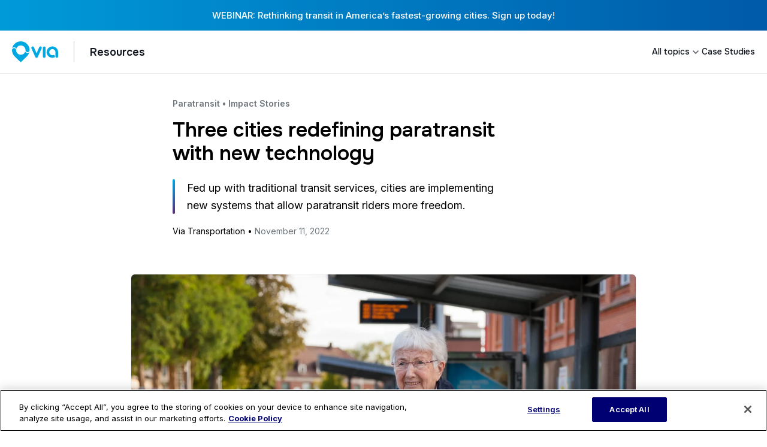

--- FILE ---
content_type: text/html; charset=UTF-8
request_url: https://ridewithvia.com/resources/three-cities-redefining-paratransit-with-on-demand-technology?utm_source=solutions_page&utm_medium=landing_page&utm_campaign=website_optimization&utm_content=paratransit_page
body_size: 17177
content:
<!doctype html><html lang="en"><head>
   <meta charset="utf-8">
   <title>Three cities redefining paratransit with new technology</title>

   
      <meta name="description" content="Fed up with traditional transit services, cities are implementing new systems that allow paratransit riders more freedom.">
   

   
      <meta property="og:image" content="https://39563058.fs1.hubspotusercontent-na1.net/hubfs/39563058/Imported_Blog_Media/shutterstock_1543544636-1-scaled.jpg">
   


   
   
   
   
   
   <meta name="viewport" content="width=device-width, initial-scale=1">

    
    <meta property="og:description" content="Fed up with traditional transit services, cities are implementing new systems that allow paratransit riders more freedom.">
    <meta property="og:title" content="Three cities redefining paratransit with new technology">
    <meta name="twitter:description" content="Fed up with traditional transit services, cities are implementing new systems that allow paratransit riders more freedom.">
    <meta name="twitter:title" content="Three cities redefining paratransit with new technology">

    

    
    <style>
a.cta_button{-moz-box-sizing:content-box !important;-webkit-box-sizing:content-box !important;box-sizing:content-box !important;vertical-align:middle}.hs-breadcrumb-menu{list-style-type:none;margin:0px 0px 0px 0px;padding:0px 0px 0px 0px}.hs-breadcrumb-menu-item{float:left;padding:10px 0px 10px 10px}.hs-breadcrumb-menu-divider:before{content:'›';padding-left:10px}.hs-featured-image-link{border:0}.hs-featured-image{float:right;margin:0 0 20px 20px;max-width:50%}@media (max-width: 568px){.hs-featured-image{float:none;margin:0;width:100%;max-width:100%}}.hs-screen-reader-text{clip:rect(1px, 1px, 1px, 1px);height:1px;overflow:hidden;position:absolute !important;width:1px}
</style>

<link rel="stylesheet" href="https://39563058.fs1.hubspotusercontent-na1.net/hubfs/39563058/hub_generated/template_assets/1/139572420108/1766425952596/template_content-hub.min.css">

   <style>
      .stat-hed {
         color: var(--via-blue);
      }
      .case-logo img {
         display: block;
         width: auto;
         height: 100%;
         max-height: 60px;
         margin: 0 auto 0 0;
      }
      .hero-bg {
         position: absolute;
         width: 100vw;
         height: 100%;
         left: 50%;
         transform: translateX(-50%);
         z-index: -1;
      }

      .hero-bg:before {
         content: '';
         display: block;
         background: #F7F9FC;
         height: calc(100% - 80px); 
      }

      .hero-bg:after {
         content: '';
         display: block;
         background: #fff#;
         height: 80px; 
      }


      @media (max-width: 767px) {      
         h1.heading-lg {
            font-size: var(--heading-medium);
         }
      }
      
   
      .post-hero img {
         border-radius: 6px;
         display: block;
         max-width: 100%;
         height: auto;
      }
   
   </style>

<link rel="stylesheet" href="https://39563058.fs1.hubspotusercontent-na1.net/hubfs/39563058/hub_generated/template_assets/1/129419330698/1766425955248/template_main.min.css">
<link rel="stylesheet" href="https://39563058.fs1.hubspotusercontent-na1.net/hubfs/39563058/hub_generated/template_assets/1/131226243237/1766425947472/template_theme-overrides.min.css">
<link rel="stylesheet" href="https://39563058.fs1.hubspotusercontent-na1.net/hubfs/39563058/hub_generated/module_assets/1/140615786331/1757683366546/module_alert-banner.min.css">

  <style>
     
 </style>

<link rel="stylesheet" href="https://39563058.fs1.hubspotusercontent-na1.net/hubfs/39563058/hub_generated/module_assets/1/139715467782/1757356723648/module_nest-menu.min.css">
<link rel="stylesheet" href="https://39563058.fs1.hubspotusercontent-na1.net/hubfs/39563058/hub_generated/module_assets/1/139557143690/1740789293174/module_via-social-sharing.min.css">

       <style>
       .i__facebook::after {
         mask: url(https://39563058.fs1.hubspotusercontent-na1.net/hubfs/39563058/raw_assets/public/via/images/icons/share/facebook.svg) center / 1.25rem no-repeat;
         -webkit-mask: url(https://39563058.fs1.hubspotusercontent-na1.net/hubfs/39563058/raw_assets/public/via/images/icons/share/facebook.svg) center / 1.25rem no-repeat;
       }
       </style>
    

       <style>
       .i__linkedin::after {
         mask: url(https://39563058.fs1.hubspotusercontent-na1.net/hubfs/39563058/raw_assets/public/via/images/icons/share/linkedin.svg) center / 1.25rem no-repeat;
         -webkit-mask: url(https://39563058.fs1.hubspotusercontent-na1.net/hubfs/39563058/raw_assets/public/via/images/icons/share/linkedin.svg) center / 1.25rem no-repeat;
       }
       </style>
    

       <style>
       .i__twitter::after {
         mask: url(https://39563058.fs1.hubspotusercontent-na1.net/hubfs/39563058/raw_assets/public/via/images/icons/share/twitter.svg) center / 1.25rem no-repeat;
         -webkit-mask: url(https://39563058.fs1.hubspotusercontent-na1.net/hubfs/39563058/raw_assets/public/via/images/icons/share/twitter.svg) center / 1.25rem no-repeat;
       }
       </style>
    
<link rel="stylesheet" href="https://39563058.fs1.hubspotusercontent-na1.net/hubfs/39563058/hub_generated/module_assets/1/139719493529/1764707376111/module_footer.min.css">

<style>

#hs_cos_wrapper_footer .captcha-text,
#hs_cos_wrapper_footer .captcha-text a {
  font-size:.75rem;
  color:#000;
  margin-top:.125rem;
}

#hs_cos_wrapper_footer .captcha-text a { color:var(--via-remix-blue); }

@media screen and (max-width:767px) {
  #hs_cos_wrapper_footer .captcha-text,
  #hs_cos_wrapper_footer .captcha-text a { font-size:.625rem; }
}

</style>

    <script type="application/ld+json">
{
  "mainEntityOfPage" : {
    "@type" : "WebPage",
    "@id" : "https://ridewithvia.com/resources/three-cities-redefining-paratransit-with-on-demand-technology"
  },
  "author" : {
    "name" : "Via Transportation",
    "url" : "https://ridewithvia.com/resources/author/via-transportation",
    "@type" : "Person"
  },
  "headline" : "Three cities redefining paratransit with new technology",
  "datePublished" : "2022-11-11T05:00:00.000Z",
  "dateModified" : "2023-12-28T22:12:41.725Z",
  "publisher" : {
    "name" : "Via Transportation",
    "logo" : {
      "url" : "https://39563058.fs1.hubspotusercontent-na1.net/hubfs/39563058/via-logo-blue-horizontal.svg",
      "@type" : "ImageObject"
    },
    "@type" : "Organization"
  },
  "@context" : "https://schema.org",
  "@type" : "BlogPosting",
  "image" : [ "https://39563058.fs1.hubspotusercontent-na1.net/hubfs/39563058/Imported_Blog_Media/shutterstock_1543544636-1-scaled.jpg" ]
}
</script>


    
<!--  Added by GoogleTagManager integration -->
<script>
var _hsp = window._hsp = window._hsp || [];
window.dataLayer = window.dataLayer || [];
function gtag(){dataLayer.push(arguments);}

var useGoogleConsentModeV2 = true;
var waitForUpdateMillis = 1000;



var hsLoadGtm = function loadGtm() {
    if(window._hsGtmLoadOnce) {
      return;
    }

    if (useGoogleConsentModeV2) {

      gtag('set','developer_id.dZTQ1Zm',true);

      gtag('consent', 'default', {
      'ad_storage': 'denied',
      'analytics_storage': 'denied',
      'ad_user_data': 'denied',
      'ad_personalization': 'denied',
      'wait_for_update': waitForUpdateMillis
      });

      _hsp.push(['useGoogleConsentModeV2'])
    }

    (function(w,d,s,l,i){w[l]=w[l]||[];w[l].push({'gtm.start':
    new Date().getTime(),event:'gtm.js'});var f=d.getElementsByTagName(s)[0],
    j=d.createElement(s),dl=l!='dataLayer'?'&l='+l:'';j.async=true;j.src=
    'https://www.googletagmanager.com/gtm.js?id='+i+dl;f.parentNode.insertBefore(j,f);
    })(window,document,'script','dataLayer','GTM-PRWJMH');

    window._hsGtmLoadOnce = true;
};

_hsp.push(['addPrivacyConsentListener', function(consent){
  if(consent.allowed || (consent.categories && consent.categories.analytics)){
    hsLoadGtm();
  }
}]);

</script>

<!-- /Added by GoogleTagManager integration -->


<!-- WEGLOT LANGUAGE SWITCHER -->
<script type="text/javascript" src="https://cdn.weglot.com/weglot.min.js"></script>
<script>
 window.addEventListener('DOMContentLoaded', () => {
  const host = window.location.host;
  const path = window.location.pathname;

  const isExcluded = 
    host === "test-city.ridewithvia.com" ||
    host === "city.ridewithvia.com" ||
    host === "citymapper.com" ||
    path.startsWith("/de");

  if (!isExcluded) {
    Weglot.initialize({
        api_key: 'wg_c7a35d8465080f49da04b85a54d0af4e3'
       ,
	switchers: [
       {
           // Same as button_style at root
           button_style: {
               full_name: true,
               with_name: true,
               is_dropdown: true,
               with_flags: false,
               invert_flags: true
           },
           // Move switcher somewhere in the page
           location: {
               target: "#footer-email-signup .section-container .footer-legal .weglot-wrapper-3 .weglot-container",
             //target: ".section-footer.footer-new > div.container-default > div.grid-footer-bottom-2 > div.container-left-footer-2 > div.weglot-wrapper-3 > div.weglot-container",
               sibling: null
           }
       }
	]
   });
   }
});
  
 //hide lang switcher for rider pages and CM
  window.addEventListener('load',(e) => {
    let host = window.location.host;
    let path = window.location.pathname;
    let lang_switcher = document.querySelector('.weglot-container');
    if(host.includes("test-city.ridewithvia.com") || host.includes("city.ridewithvia.com") || host.includes("citymapper.com")) {
      lang_switcher.style.display = "none";
    }
 }) 
  
  //VV links for privacy policy and TOI for UK and DE languages 
  window.addEventListener('load',(e) => {
    Weglot.on("languageChanged", function(newLang, prevLang) {
      const changedToLang = newLang;
      let q = document.querySelectorAll('.container-left-footer a');
      if(changedToLang === "de") {
          window.location = "https://ridewithvia.com/de";
      } else if(changedToLang === "en-gb") {
          q.item(0).href="https://www.viavan.com/privacy-policy/";  
          q.item(2).href="https://www.viavan.com/terms-of-use/";  
      } else {
          q.item(0).href="https://ridewithvia.com/privacy-policy/";  
          q.item(2).href="https://ridewithvia.com/terms-of-use/";  
      }
  })
 })
  
  //hrefSEO
  const buildHref = (langCode, isDefault = false) => {
    let linkTag = document.createElement("link");
    let currentHost = window.location.host;
    let currentPath = window.location.pathname;
    let protc = window.location.protocol;
    linkTag.rel = "alternate";
    if(isDefault) {
      linkTag.hreflang = "x-default";   
      linkTag.href = `${protc}//${currentHost}${currentPath}`;
    } else {
      linkTag.hreflang = langCode;   
    let protc = window.location.protocol;
      linkTag.href = `${protc}//${currentHost}${currentPath}?lang=${langCode}`;
    }
    return linkTag;
  }
  const hrefSEO = () => {
    const wegLang = Array.from(Weglot.options.languages);
    for (const el of wegLang) {
        let lang = el.language_to;
        if(el.custom_code !== null) {
          lang = el.custom_code;
        }
        document.querySelector('head').appendChild(buildHref(lang));
    };
    document.querySelector('head').appendChild(buildHref(Weglot.options.language_from, true));
  }
  Weglot.on("switchersReady", hrefSEO)
  
</script>

<meta name="google-site-verification" content="-cNhdO8KwKljH4Y3MtRPrqCb1vFgCCM5qZKg-PTXMoc">

<style>
  .wg-drop.country-selector .wgcurrent {
    border: none !important;
    background-color: transparent !important;
  	}
  .wg-drop.country-selector {
    background-color: transparent !important;
}
  .container-left-footer-simple .wg-drop.country-selector .wgcurrent {
    border: none !important;
    background-color: #fff !important;
  	}
  .country-selector .wg-li {
    font-size: 14px !important;
    font-family: Inter, sans-serif !important;
  	}
  
  .country-selector .wg-li.focus a, .country-selector a:hover {
    color: #000072 !important;
	}
  
  .wg-drop.country-selector a {
    padding: 0 35px 0 10px !important;
  }
  
  .wg-drop.country-selector.closed .wgcurrent:after {
    transform: rotate(0deg) !important;
	}
  
  .wg-drop.country-selector .wgcurrent:after {
    right: 15px !important;
  }
  html[data-wf-page="60f84e139feca141f5d8398f"]:not([lang="en"], [lang="en-US"]) .hero_section--homepage.hero .container-default.mg-top-175px,
  html[data-wf-page="60f84e139feca141f5d8398f"]:not([lang="en"], [lang="en-US"]) .quotes_and_resources_section.testimonial.wf-section .container-1130px.mg-top-bottom-responsive
 {
    display: none;
  }

.line-clamp {
display: -webkit-box;
    overflow: hidden;
    -webkit-line-clamp: 3;
    -webkit-box-orient: vertical;
}

 div.weglot-wrapper {
   	z-index: 0;
  }  
  
  /* cookie settings footer */
  #ot-sdk-btn.ot-sdk-show-settings, #ot-sdk-btn.optanon-show-settings {
    color: #000 !important ;
    border: none !important;
    height: auto;
    white-space: normal;
    word-wrap: break-word;
    padding: 0 !important;
    font-family: Inter, sans-serif;
    font-size: 14pz;
    line-height: 110% !important;
    text-decoration: none;
    cursor: pointer;
    -moz-transition: none !important;
    -o-transition: none !important;
    -webkit-transition: none !important;
    transition: none !important;
    background: transparent !important;
}
  #ot-sdk-btn.ot-sdk-show-settings, #ot-sdk-btn.optanon-show-settings {
    font-size: inherit !important;
  }

#ot-sdk-btn.ot-sdk-show-settings:hover, #ot-sdk-btn.optanon-show-settings:hover {
    color: #000 !important;
    background-color: transparent !important;
}
  
  #ot-sdk-btn-floating.ot-floating-button {
	display: none !important;
}
  
  
  
  @media screen and (max-width: 767px) {
 	#ot-sdk-btn.ot-sdk-show-settings, #ot-sdk-btn.optanon-show-settings {
    	/*font-size: 13px !important;*/
    }
}

</style>

<!-- Start VWO Async SmartCode -->
<link rel="preconnect" href="https://dev.visualwebsiteoptimizer.com">
<script type="text/javascript" id="vwoCode">
window._vwo_code || (function() {
var account_id=871888,
version=2.1,
settings_tolerance=2000,
hide_element='body',
hide_element_style = 'opacity:0 !important;filter:alpha(opacity=0) !important;background:none !important',
/* DO NOT EDIT BELOW THIS LINE */
f=false,w=window,d=document,v=d.querySelector('#vwoCode'),cK='_vwo_'+account_id+'_settings',cc={};try{var c=JSON.parse(localStorage.getItem('_vwo_'+account_id+'_config'));cc=c&&typeof c==='object'?c:{}}catch(e){}var stT=cc.stT==='session'?w.sessionStorage:w.localStorage;code={use_existing_jquery:function(){return typeof use_existing_jquery!=='undefined'?use_existing_jquery:undefined},library_tolerance:function(){return typeof library_tolerance!=='undefined'?library_tolerance:undefined},settings_tolerance:function(){return cc.sT||settings_tolerance},hide_element_style:function(){return'{'+(cc.hES||hide_element_style)+'}'},hide_element:function(){if(performance.getEntriesByName('first-contentful-paint')[0]){return''}return typeof cc.hE==='string'?cc.hE:hide_element},getVersion:function(){return version},finish:function(e){if(!f){f=true;var t=d.getElementById('_vis_opt_path_hides');if(t)t.parentNode.removeChild(t);if(e)(new Image).src='https://dev.visualwebsiteoptimizer.com/ee.gif?a='+account_id+e}},finished:function(){return f},addScript:function(e){var t=d.createElement('script');t.type='text/javascript';if(e.src){t.src=e.src}else{t.text=e.text}d.getElementsByTagName('head')[0].appendChild(t)},load:function(e,t){var i=this.getSettings(),n=d.createElement('script'),r=this;t=t||{};if(i){n.textContent=i;d.getElementsByTagName('head')[0].appendChild(n);if(!w.VWO||VWO.caE){stT.removeItem(cK);r.load(e)}}else{var o=new XMLHttpRequest;o.open('GET',e,true);o.withCredentials=!t.dSC;o.responseType=t.responseType||'text';o.onload=function(){if(t.onloadCb){return t.onloadCb(o,e)}if(o.status===200){_vwo_code.addScript({text:o.responseText})}else{_vwo_code.finish('&e=loading_failure:'+e)}};o.onerror=function(){if(t.onerrorCb){return t.onerrorCb(e)}_vwo_code.finish('&e=loading_failure:'+e)};o.send()}},getSettings:function(){try{var e=stT.getItem(cK);if(!e){return}e=JSON.parse(e);if(Date.now()>e.e){stT.removeItem(cK);return}return e.s}catch(e){return}},init:function(){if(d.URL.indexOf('__vwo_disable__')>-1)return;var e=this.settings_tolerance();w._vwo_settings_timer=setTimeout(function(){_vwo_code.finish();stT.removeItem(cK)},e);var t;if(this.hide_element()!=='body'){t=d.createElement('style');var i=this.hide_element(),n=i?i+this.hide_element_style():'',r=d.getElementsByTagName('head')[0];t.setAttribute('id','_vis_opt_path_hides');v&&t.setAttribute('nonce',v.nonce);t.setAttribute('type','text/css');if(t.styleSheet)t.styleSheet.cssText=n;else t.appendChild(d.createTextNode(n));r.appendChild(t)}else{t=d.getElementsByTagName('head')[0];var n=d.createElement('div');n.style.cssText='z-index: 2147483647 !important;position: fixed !important;left: 0 !important;top: 0 !important;width: 100% !important;height: 100% !important;background: white !important;';n.setAttribute('id','_vis_opt_path_hides');n.classList.add('_vis_hide_layer');t.parentNode.insertBefore(n,t.nextSibling)}var o='https://dev.visualwebsiteoptimizer.com/j.php?a='+account_id+'&u='+encodeURIComponent(d.URL)+'&vn='+version;if(w.location.search.indexOf('_vwo_xhr')!==-1){this.addScript({src:o})}else{this.load(o+'&x=true')}}};w._vwo_code=code;code.init();})();
</script>
<!-- End VWO Async SmartCode -->
<link rel="amphtml" href="https://ridewithvia.com/resources/three-cities-redefining-paratransit-with-on-demand-technology?hs_amp=true">

<meta property="og:image" content="https://39563058.fs1.hubspotusercontent-na1.net/hubfs/39563058/Imported_Blog_Media/shutterstock_1543544636-1-scaled.jpg">
<meta property="og:image:width" content="2560">
<meta property="og:image:height" content="1707">

<meta name="twitter:image" content="https://39563058.fs1.hubspotusercontent-na1.net/hubfs/39563058/Imported_Blog_Media/shutterstock_1543544636-1-scaled.jpg">


<meta property="og:url" content="https://ridewithvia.com/resources/three-cities-redefining-paratransit-with-on-demand-technology">
<meta name="twitter:card" content="summary_large_image">

<link rel="canonical" href="https://ridewithvia.com/resources/three-cities-redefining-paratransit-with-on-demand-technology">

<meta property="og:type" content="article">
<link rel="alternate" type="application/rss+xml" href="https://ridewithvia.com/resources/rss.xml">
<meta name="twitter:domain" content="ridewithvia.com">
<script src="//platform.linkedin.com/in.js" type="text/javascript">
    lang: en_US
</script>

<meta http-equiv="content-language" content="en">






   
   
<meta name="generator" content="HubSpot"></head>

<body>
<!--  Added by GoogleTagManager integration -->
<noscript><iframe src="https://www.googletagmanager.com/ns.html?id=GTM-PRWJMH" height="0" width="0" style="display:none;visibility:hidden"></iframe></noscript>

<!-- /Added by GoogleTagManager integration -->

  
    
      <div data-global-resource-path="via/templates/partials/header.html"><!-- Begin partial -->
<header class="header">

   

   <a href="#main-content" class="skip__link">Skip to content</a>

   
   <div class="container-fluid">
<div class="row-fluid-wrapper">
<div class="row-fluid">
<div class="span12 widget-span widget-type-cell " style="" data-widget-type="cell" data-x="0" data-w="12">

<div class="row-fluid-wrapper row-depth-1 row-number-1 dnd-section">
<div class="row-fluid ">
<div class="span12 widget-span widget-type-cell dnd-column" style="" data-widget-type="cell" data-x="0" data-w="12">

<div class="row-fluid-wrapper row-depth-1 row-number-2 dnd-row">
<div class="row-fluid ">
<div class="span12 widget-span widget-type-custom_widget dnd-module" style="" data-widget-type="custom_widget" data-x="0" data-w="12">
<div id="hs_cos_wrapper_widget_1700153559096" class="hs_cos_wrapper hs_cos_wrapper_widget hs_cos_wrapper_type_module" style="" data-hs-cos-general-type="widget" data-hs-cos-type="module"><!-- module html  -->

 



  
    
    
      <div class=" banner-container  hide-de">
          <a class="banner-link" href="https://ridewithvia.com/rethinking-transit-in-americas-fastest-growing-cities?utm_source=website&amp;utm_medium=alert_banner&amp;utm_campaign=sioux_falls_webinar&amp;hsLang=en">
            WEBINAR: Rethinking transit in America’s fastest-growing cities. Sign up today!
          </a>
      </div>
  


</div>

</div><!--end widget-span -->
</div><!--end row-->
</div><!--end row-wrapper -->

</div><!--end widget-span -->
</div><!--end row-->
</div><!--end row-wrapper -->

</div><!--end widget-span -->
</div>
</div>
</div>
   
    
   
      
      <div data-global-resource-path="via/templates/partials/navigation/content-hub.html">
<div id="hs_cos_wrapper_content_hub_nav" class="hs_cos_wrapper hs_cos_wrapper_widget hs_cos_wrapper_type_module" style="" data-hs-cos-general-type="widget" data-hs-cos-type="module"><nav class="nav-outer-wrapper">
	<div class="navbar">
		<div class="mob-top-wrapper">
            
            <div class="logo-container">
                
                  
                  
                    <a href="/?hsLang=en">
                        <img src="https://39563058.fs1.hubspotusercontent-na1.net/hubfs/39563058/via-logo-blue-horizontal.svg" alt="Via" Transportation logo>
                    </a>
                  
                

                
                <div class="lockup-divider"></div>
                

                

                
                    
                        <a href="https://ridewithvia.com/resources">
                            <div class="contextual-header">
                                <p></p><div id="hs_cos_wrapper_content_hub_nav_" class="hs_cos_wrapper hs_cos_wrapper_widget hs_cos_wrapper_type_inline_text" style="" data-hs-cos-general-type="widget" data-hs-cos-type="inline_text" data-hs-cos-field="context_nav_header">Resources</div><p></p>
                            </div>
                        </a>                        
                
			</div>
            
			<div class="mobile-nav">
				<div class="hamburger-icon" tabindex="0">
					<div class="horizontal-line horizontal-line-one"></div>
					<div class="horizontal-line horizontal-line-two"></div>
					<div class="horizontal-line horizontal-line-three"></div>
				</div>
			</div>
            
          
		</div>

        
            
        
		<div class="nav-container hide-dropdown right-align-nav">
			<ul class="nav-wrapper"> 
				
                    

                        
                            
                                
                                
                                
                            
                        

                    

                    <li class="nav-item-l1" tabindex="0">
                        
                            
                            
                            <a class="parent-nav-link" href="https://ridewithvia.com/resources">
                                <div class="nav-item-title">
                                    <div id="hs_cos_wrapper_content_hub_nav_" class="hs_cos_wrapper hs_cos_wrapper_widget hs_cos_wrapper_type_inline_text" style="" data-hs-cos-general-type="widget" data-hs-cos-type="inline_text" data-hs-cos-field="item_group_name">All topics</div>
                                    
                                    <div class="nav-dropdown-arr"></div>
                                    
                                </div>
                            </a>
                        

                        

                        
                        
                            
                            
                        
                         

                        
                        <ul class="l1-children-wrapper mobile-ul-dropdown dropdown-extend dropdown-grid-setup inner-rows-4 offset_right_1" role="presentation">
                        
                            							              
                                
                                                                
                                
                                <li class="nav-item-l2">
                                    <a href="https://ridewithvia.com/resources/topic/microtransit?hsLang=en">
                                        <div class="l2-children-wrapper ">
                                            
                                            <div class="item-text-wrapper">
                                                <div class="item-name context-item-name">
                                                    <div id="hs_cos_wrapper_content_hub_nav_" class="hs_cos_wrapper hs_cos_wrapper_widget hs_cos_wrapper_type_inline_text" style="" data-hs-cos-general-type="widget" data-hs-cos-type="inline_text" data-hs-cos-field="item_title">Microtransit</div>
                                                </div>
                                                
                                            </div>
                                        </div>
                                    </a>
                                </li>							
                            							              
                                
                                                                
                                
                                <li class="nav-item-l2">
                                    <a href="https://ridewithvia.com/resources/topic/paratransit?hsLang=en">
                                        <div class="l2-children-wrapper ">
                                            
                                            <div class="item-text-wrapper">
                                                <div class="item-name context-item-name">
                                                    <div id="hs_cos_wrapper_content_hub_nav_" class="hs_cos_wrapper hs_cos_wrapper_widget hs_cos_wrapper_type_inline_text" style="" data-hs-cos-general-type="widget" data-hs-cos-type="inline_text" data-hs-cos-field="item_title">Paratransit</div>
                                                </div>
                                                
                                            </div>
                                        </div>
                                    </a>
                                </li>							
                            							              
                                
                                                                
                                
                                <li class="nav-item-l2">
                                    <a href="https://ridewithvia.com/resources/topic/transit-planning?hsLang=en">
                                        <div class="l2-children-wrapper ">
                                            
                                            <div class="item-text-wrapper">
                                                <div class="item-name context-item-name">
                                                    <div id="hs_cos_wrapper_content_hub_nav_" class="hs_cos_wrapper hs_cos_wrapper_widget hs_cos_wrapper_type_inline_text" style="" data-hs-cos-general-type="widget" data-hs-cos-type="inline_text" data-hs-cos-field="item_title">Transit Planning</div>
                                                </div>
                                                
                                            </div>
                                        </div>
                                    </a>
                                </li>							
                            							              
                                
                                                                
                                
                                <li class="nav-item-l2">
                                    <a href="https://ridewithvia.com/resources/topic/campus-transportation?hsLang=en">
                                        <div class="l2-children-wrapper ">
                                            
                                            <div class="item-text-wrapper">
                                                <div class="item-name context-item-name">
                                                    <div id="hs_cos_wrapper_content_hub_nav_" class="hs_cos_wrapper hs_cos_wrapper_widget hs_cos_wrapper_type_inline_text" style="" data-hs-cos-general-type="widget" data-hs-cos-type="inline_text" data-hs-cos-field="item_title">Campus Transportation</div>
                                                </div>
                                                
                                            </div>
                                        </div>
                                    </a>
                                </li>							
                            							              
                                
                                                                
                                
                                <li class="nav-item-l2">
                                    <a href="https://ridewithvia.com/resources/topic/mobility-as-a-service?hsLang=en">
                                        <div class="l2-children-wrapper ">
                                            
                                            <div class="item-text-wrapper">
                                                <div class="item-name context-item-name">
                                                    <div id="hs_cos_wrapper_content_hub_nav_" class="hs_cos_wrapper hs_cos_wrapper_widget hs_cos_wrapper_type_inline_text" style="" data-hs-cos-general-type="widget" data-hs-cos-type="inline_text" data-hs-cos-field="item_title">Mobility-as-a-Service</div>
                                                </div>
                                                
                                            </div>
                                        </div>
                                    </a>
                                </li>							
                            							              
                                
                                                                
                                
                                <li class="nav-item-l2">
                                    <a href="https://ridewithvia.com/resources/topic/funding-and-policy?hsLang=en">
                                        <div class="l2-children-wrapper ">
                                            
                                            <div class="item-text-wrapper">
                                                <div class="item-name context-item-name">
                                                    <div id="hs_cos_wrapper_content_hub_nav_" class="hs_cos_wrapper hs_cos_wrapper_widget hs_cos_wrapper_type_inline_text" style="" data-hs-cos-general-type="widget" data-hs-cos-type="inline_text" data-hs-cos-field="item_title">Funding and Policy</div>
                                                </div>
                                                
                                            </div>
                                        </div>
                                    </a>
                                </li>							
                            							              
                                
                                                                
                                
                                <li class="nav-item-l2">
                                    <a href="https://ridewithvia.com/resources/topic/k12-student-transit?hsLang=en">
                                        <div class="l2-children-wrapper ">
                                            
                                            <div class="item-text-wrapper">
                                                <div class="item-name context-item-name">
                                                    <div id="hs_cos_wrapper_content_hub_nav_" class="hs_cos_wrapper hs_cos_wrapper_widget hs_cos_wrapper_type_inline_text" style="" data-hs-cos-general-type="widget" data-hs-cos-type="inline_text" data-hs-cos-field="item_title">K-12 Student Transit</div>
                                                </div>
                                                
                                            </div>
                                        </div>
                                    </a>
                                </li>							
                            
                            
                            
                        </ul>

                        <div class="mobile-dropdown-divider">
                            <div class="divider-line"></div>
                        </div>
                        
                    </li>
			    
                    

                        
                            
                                
                                
                                
                            
                        

                    

                    <li class="nav-item-l1" tabindex="0">
                        
                            
                            
                            <a class="parent-nav-link" href="https://ridewithvia.com/resources/category/case-study?hsLang=en">
                                <div class="nav-item-title">
                                    <div id="hs_cos_wrapper_content_hub_nav_" class="hs_cos_wrapper hs_cos_wrapper_widget hs_cos_wrapper_type_inline_text" style="" data-hs-cos-general-type="widget" data-hs-cos-type="inline_text" data-hs-cos-field="item_group_name">Case Studies</div>
                                    
                                </div>
                            </a>
                        

                        

                        
                        
                         

                        
                    </li>
			    
			</ul>	
            
            
		</div>
	
	</div>

</nav></div></div>
   

</header>
<!-- End partial --></div>
    
  

   

   <main id="main-content">
      
<section>
   <div class="section-container">
      
      <article>
      
         <div class="flex ">
            <header class="large-8 large-offset-1 small-10 small-offset-1">
            
               
                  <div class="eyebrow mb-4">
                     
                        <a href="/resources/topic/paratransit?hsLang=en">Paratransit</a>
                     
                     
                         • 
                     
                     
                        <a href="/resources/category/impact-stories?hsLang=en">Impact Stories</a>
                     
                  </div>                  
               
              
               <h1 class="heading-lg mb-6"><span id="hs_cos_wrapper_name" class="hs_cos_wrapper hs_cos_wrapper_meta_field hs_cos_wrapper_type_text" style="" data-hs-cos-general-type="meta_field" data-hs-cos-type="text">Three cities redefining paratransit with new technology</span></h1>
               
               <p class="normal-lg border-gradient-rounded__left pos__rel pl-6">Fed up with traditional transit services, cities are implementing new systems that allow paratransit riders more freedom.</p>
               
               
               
               <div class="normal-sm">
                  Via Transportation • <time datetime="2022-11-11 05:00:00">November 11, 2022</time>
               </div>
               
            </header>
         </div>
         
            
            
               
            <div class="grid post-hero mt-15">
               <div class="large-span-12">
               <picture>
                  <source media="(max-width: 767px)" srcset="https://39563058.fs1.hubspotusercontent-na1.net/hub/39563058/hubfs/Imported_Blog_Media/shutterstock_1543544636-1-scaled.jpg?width=1100&amp;name=shutterstock_1543544636-1-scaled.jpg">
                  <source media="(max-width: 990px)" srcset="https://39563058.fs1.hubspotusercontent-na1.net/hub/39563058/hubfs/Imported_Blog_Media/shutterstock_1543544636-1-scaled.jpg?width=1500&amp;name=shutterstock_1543544636-1-scaled.jpg">
                  <img src="https://39563058.fs1.hubspotusercontent-na1.net/hub/39563058/hubfs/Imported_Blog_Media/shutterstock_1543544636-1-scaled.jpg?width=1251&amp;height=820&amp;name=shutterstock_1543544636-1-scaled.jpg" width="1251" height="820" alt="" srcset="https://39563058.fs1.hubspotusercontent-na1.net/hub/39563058/hubfs/Imported_Blog_Media/shutterstock_1543544636-1-scaled.jpg?width=626&amp;height=410&amp;name=shutterstock_1543544636-1-scaled.jpg 626w, https://39563058.fs1.hubspotusercontent-na1.net/hub/39563058/hubfs/Imported_Blog_Media/shutterstock_1543544636-1-scaled.jpg?width=1251&amp;height=820&amp;name=shutterstock_1543544636-1-scaled.jpg 1251w, https://39563058.fs1.hubspotusercontent-na1.net/hub/39563058/hubfs/Imported_Blog_Media/shutterstock_1543544636-1-scaled.jpg?width=1877&amp;height=1230&amp;name=shutterstock_1543544636-1-scaled.jpg 1877w, https://39563058.fs1.hubspotusercontent-na1.net/hub/39563058/hubfs/Imported_Blog_Media/shutterstock_1543544636-1-scaled.jpg?width=2502&amp;height=1640&amp;name=shutterstock_1543544636-1-scaled.jpg 2502w, https://39563058.fs1.hubspotusercontent-na1.net/hub/39563058/hubfs/Imported_Blog_Media/shutterstock_1543544636-1-scaled.jpg?width=3128&amp;height=2050&amp;name=shutterstock_1543544636-1-scaled.jpg 3128w, https://39563058.fs1.hubspotusercontent-na1.net/hub/39563058/hubfs/Imported_Blog_Media/shutterstock_1543544636-1-scaled.jpg?width=3753&amp;height=2460&amp;name=shutterstock_1543544636-1-scaled.jpg 3753w" sizes="(max-width: 1251px) 100vw, 1251px">
               </picture>
               </div>
            </div>
            
         
         
      

         


         
         <div class="flex mt-15 sm-flex__col">
            <div class="large-8 large-offset-1 medium-8 medium-offset-1 small-12 small-offset-0 post-body">
               <span id="hs_cos_wrapper_post_body" class="hs_cos_wrapper hs_cos_wrapper_meta_field hs_cos_wrapper_type_rich_text" style="" data-hs-cos-general-type="meta_field" data-hs-cos-type="rich_text"><p><span style="font-weight: 400;">The public transportation industry has undergone dramatic changes in the wake of COVID-19. More cities and agencies have looked to technology to overhaul the transit experience, whether that’s offering contact-free payment options or replacing underperforming fixed-route buses with flexible on-demand transit.&nbsp;</span></p>
<!--more--><p><span style="font-weight: 400;">Now some transit agencies are looking to use these same kinds of technologies to improve the transit experience for their paratransit riders.&nbsp;</span> <span style="font-weight: 400;">“There’s been a recent transformation happening within public transportation where more cities and transit agencies are exploring on-demand </span> <a href="https://ridewithvia.com/resources/articles/what-is-microtransit/?hsLang=en"><strong>microtransit</strong></a><span style="font-weight: 400;">, and now we’re starting to see similar interest in the paratransit sector,” said Alex Lavoie, Global Head of Operations at Via. “Updating outdated paratransit has unfortunately not yet been a priority for many transit agencies. It needs a tech revolution.”</span> <span style="font-weight: 400;">With intelligent routing algorithms, location tracking, and detailed service planning, some transit agencies are applying microtransit technology to offer increasingly affordable and accessible paratransit while improving common issues like unnecessarily long waits, unreasonably long trips, and high operating costs.&nbsp;</span></p>
<p><span style="font-weight: 400;">A number of cities and transit agencies have already applied microtransit technology to their outdated paratransit programs, and results are proving to be immensely promising.</span></p>
<p><img class="aligncenter size-full wp-image-8437" src="https://39563058.fs1.hubspotusercontent-na1.net/hub/39563058/hubfs/Imported_Blog_Media/GBM.png?width=1600&amp;height=1419&amp;name=GBM.png" alt="GBM" width="1600" height="1419" srcset="https://39563058.fs1.hubspotusercontent-na1.net/hub/39563058/hubfs/Imported_Blog_Media/GBM.png?width=800&amp;height=710&amp;name=GBM.png 800w, https://39563058.fs1.hubspotusercontent-na1.net/hub/39563058/hubfs/Imported_Blog_Media/GBM.png?width=1600&amp;height=1419&amp;name=GBM.png 1600w, https://39563058.fs1.hubspotusercontent-na1.net/hub/39563058/hubfs/Imported_Blog_Media/GBM.png?width=2400&amp;height=2129&amp;name=GBM.png 2400w, https://39563058.fs1.hubspotusercontent-na1.net/hub/39563058/hubfs/Imported_Blog_Media/GBM.png?width=3200&amp;height=2838&amp;name=GBM.png 3200w, https://39563058.fs1.hubspotusercontent-na1.net/hub/39563058/hubfs/Imported_Blog_Media/GBM.png?width=4000&amp;height=3548&amp;name=GBM.png 4000w, https://39563058.fs1.hubspotusercontent-na1.net/hub/39563058/hubfs/Imported_Blog_Media/GBM.png?width=4800&amp;height=4257&amp;name=GBM.png 4800w" sizes="(max-width: 1600px) 100vw, 1600px"></p>
<h2><span style="font-weight: 400;">1. </span><span style="font-weight: 400;">Paratransit in Wisconsin.</span></h2>
<p>For years, paratransit riders in Green Bay, Wisconsin, encountered difficulties getting around town. Transportation challenges like poor visibility into booked rides, vehicle locations, and ETAs took away flexibility for riders and caregivers using public transportation. In hope of bringing more riders to public transportation and providing services tailored to their diverse needs, transit leaders in Green Bay decided to upgrade their previously underperforming paratransit network. <span style="font-weight: 400;">In April 2020, Green Bay Metro (GBM) partnered with Via to launch a turnkey paratransit service with a tech-enabled solution. Via undertook full operation of Green Bay’s paratransit system, providing the technology, vehicles, daily management, and customer support.&nbsp;</span></p>
<p><span style="font-weight: 400;">The new service allows riders to book</span> <span style="font-weight: 400;"> in-app or through a web portal</span><span style="font-weight: 400;">, getting real-time updates about vehicle locations and arrival times. They can also call a live dispatcher and receive trip statuses with automated calls and SMS.&nbsp;</span></p>
<p><span style="font-weight: 400;">Within just three months, GBM Paratransit significantly improved mobility for paratransit riders, reaching 97% on-time performance.</span> <span style="font-weight: 400;">With improved booking windows and shorter travel times, this service provides new freedom for residents in need of wheelchair-accessible vehicles.&nbsp;</span></p>
<h6><img class="aligncenter wp-image-8438 size-full" src="https://39563058.fs1.hubspotusercontent-na1.net/hub/39563058/hubfs/Imported_Blog_Media/GMB-heatmap.png?width=782&amp;height=588&amp;name=GMB-heatmap.png" alt="Green Bay demand density heat map" width="782" height="588" srcset="https://39563058.fs1.hubspotusercontent-na1.net/hub/39563058/hubfs/Imported_Blog_Media/GMB-heatmap.png?width=391&amp;height=294&amp;name=GMB-heatmap.png 391w, https://39563058.fs1.hubspotusercontent-na1.net/hub/39563058/hubfs/Imported_Blog_Media/GMB-heatmap.png?width=782&amp;height=588&amp;name=GMB-heatmap.png 782w, https://39563058.fs1.hubspotusercontent-na1.net/hub/39563058/hubfs/Imported_Blog_Media/GMB-heatmap.png?width=1173&amp;height=882&amp;name=GMB-heatmap.png 1173w, https://39563058.fs1.hubspotusercontent-na1.net/hub/39563058/hubfs/Imported_Blog_Media/GMB-heatmap.png?width=1564&amp;height=1176&amp;name=GMB-heatmap.png 1564w, https://39563058.fs1.hubspotusercontent-na1.net/hub/39563058/hubfs/Imported_Blog_Media/GMB-heatmap.png?width=1955&amp;height=1470&amp;name=GMB-heatmap.png 1955w, https://39563058.fs1.hubspotusercontent-na1.net/hub/39563058/hubfs/Imported_Blog_Media/GMB-heatmap.png?width=2346&amp;height=1764&amp;name=GMB-heatmap.png 2346w" sizes="(max-width: 782px) 100vw, 782px"><em>Demand density heat map indicating popular destinations in Green Bay.</em><span style="font-weight: 400;"></span></h6>
<p><span style="font-weight: 400;">The technology deployed for GBM’s paratransit service was so successful that the agency decided to launch a microtransit option, </span> <a href="https://ridewithvia.com/news/green-bay-mayor-genrich-announces-first-on-demand-public-transit-service-in-wisconsin-with-via/?hsLang=en"><span style="font-weight: 400;">GBM On-Demand</span></a><span style="font-weight: 400;">, to replace underperforming fixed routes with convenient and affordable shared rides for all residents.</span> <span style="font-weight: 400;">Notably, vehicle dispatchers and operators use a fully integrated backend system for both transit modes and, through fleet <a href="https://ridewithvia.com/resources/articles/what-is-commingling-integrating-demand-response-and-paratransit/?hsLang=en">commingling</a>, serve microtransit and paratransit trips with the same 12 vehicles.&nbsp;</span></p>
<p><a href="https://ridewithvia.com/resources/articles/rider-profile-meet-the-paratransit-riders-of-green-bay-wis/?hsLang=en"><strong><i>READ: Rider Profile: Meet the Paratransit Riders of Green Bay, Wis.</i></strong></a></p>
<p><img class="aligncenter size-full wp-image-4023" src="https://39563058.fs1.hubspotusercontent-na1.net/hub/39563058/hubfs/Imported_Blog_Media/HRT-hampton-roads-transit-va.png?width=1600&amp;height=800&amp;name=HRT-hampton-roads-transit-va.png" alt="" width="1600" height="800" srcset="https://39563058.fs1.hubspotusercontent-na1.net/hub/39563058/hubfs/Imported_Blog_Media/HRT-hampton-roads-transit-va.png?width=800&amp;height=400&amp;name=HRT-hampton-roads-transit-va.png 800w, https://39563058.fs1.hubspotusercontent-na1.net/hub/39563058/hubfs/Imported_Blog_Media/HRT-hampton-roads-transit-va.png?width=1600&amp;height=800&amp;name=HRT-hampton-roads-transit-va.png 1600w, https://39563058.fs1.hubspotusercontent-na1.net/hub/39563058/hubfs/Imported_Blog_Media/HRT-hampton-roads-transit-va.png?width=2400&amp;height=1200&amp;name=HRT-hampton-roads-transit-va.png 2400w, https://39563058.fs1.hubspotusercontent-na1.net/hub/39563058/hubfs/Imported_Blog_Media/HRT-hampton-roads-transit-va.png?width=3200&amp;height=1600&amp;name=HRT-hampton-roads-transit-va.png 3200w, https://39563058.fs1.hubspotusercontent-na1.net/hub/39563058/hubfs/Imported_Blog_Media/HRT-hampton-roads-transit-va.png?width=4000&amp;height=2000&amp;name=HRT-hampton-roads-transit-va.png 4000w, https://39563058.fs1.hubspotusercontent-na1.net/hub/39563058/hubfs/Imported_Blog_Media/HRT-hampton-roads-transit-va.png?width=4800&amp;height=2400&amp;name=HRT-hampton-roads-transit-va.png 4800w" sizes="(max-width: 1600px) 100vw, 1600px"></p>
<h2><span style="font-weight: 400;">2. Overhauling a massive network in Virginia.</span></h2>
<p><span style="font-weight: 400;">Although <a href="https://ridewithvia.com/news/hampton-roads-transit-hrt-awards-via-with-new-paratransit-services-contract/?hsLang=en">Hampton Roads Transit (HRT)</a> was already operating a robust paratransit service, local leadership was looking for new solutions to eliminate many of the most common complaints from customers: uncertain vehicle arrival times, long or circuitous routes, and lack of same-day scheduling flexibility, all while improving inefficiencies and reducing operational costs.</span></p>
<p><span style="font-weight: 400;">HRT’s existing service was accessible to both ambulatory and non-ambulatory customers and operated with a mixed fleet of sedans and wheelchair-accessible cutaway vans. Ambulatory customers were frequently also accommodated by local taxi operators.</span></p>
<p><span style="font-weight: 400;">In order to overhaul operations, HRT invested in Via's ADA-compliant technology, which optimized vehicle usage while providing riders with as much flexibility as possible, allowing for pre-scheduled trips with plans to gradually introduce riders to new on-demand trip planning technology. The vision: more efficient driver routing and dispatching will lead to both a better rider experience as well as higher vehicle utilization, resulting in lower operational costs.&nbsp;</span></p>
<h6><em><img class="alignnone wp-image-8687 size-full" src="https://39563058.fs1.hubspotusercontent-na1.net/hub/39563058/hubfs/Imported_Blog_Media/Screen-Shot-2021-08-31-at-3_23_24-PM-e1630439371408.png?width=782&amp;height=782&amp;name=Screen-Shot-2021-08-31-at-3_23_24-PM-e1630439371408.png" alt="HRT demand density heat map" width="782" height="782" srcset="https://39563058.fs1.hubspotusercontent-na1.net/hub/39563058/hubfs/Imported_Blog_Media/Screen-Shot-2021-08-31-at-3_23_24-PM-e1630439371408.png?width=391&amp;height=391&amp;name=Screen-Shot-2021-08-31-at-3_23_24-PM-e1630439371408.png 391w, https://39563058.fs1.hubspotusercontent-na1.net/hub/39563058/hubfs/Imported_Blog_Media/Screen-Shot-2021-08-31-at-3_23_24-PM-e1630439371408.png?width=782&amp;height=782&amp;name=Screen-Shot-2021-08-31-at-3_23_24-PM-e1630439371408.png 782w, https://39563058.fs1.hubspotusercontent-na1.net/hub/39563058/hubfs/Imported_Blog_Media/Screen-Shot-2021-08-31-at-3_23_24-PM-e1630439371408.png?width=1173&amp;height=1173&amp;name=Screen-Shot-2021-08-31-at-3_23_24-PM-e1630439371408.png 1173w, https://39563058.fs1.hubspotusercontent-na1.net/hub/39563058/hubfs/Imported_Blog_Media/Screen-Shot-2021-08-31-at-3_23_24-PM-e1630439371408.png?width=1564&amp;height=1564&amp;name=Screen-Shot-2021-08-31-at-3_23_24-PM-e1630439371408.png 1564w, https://39563058.fs1.hubspotusercontent-na1.net/hub/39563058/hubfs/Imported_Blog_Media/Screen-Shot-2021-08-31-at-3_23_24-PM-e1630439371408.png?width=1955&amp;height=1955&amp;name=Screen-Shot-2021-08-31-at-3_23_24-PM-e1630439371408.png 1955w, https://39563058.fs1.hubspotusercontent-na1.net/hub/39563058/hubfs/Imported_Blog_Media/Screen-Shot-2021-08-31-at-3_23_24-PM-e1630439371408.png?width=2346&amp;height=2346&amp;name=Screen-Shot-2021-08-31-at-3_23_24-PM-e1630439371408.png 2346w" sizes="(max-width: 782px) 100vw, 782px"></em><em>Demand density heat map indicating popular destinations in Hampton Roads.</em><span style="font-weight: 400;"></span></h6>
<p><span style="font-weight: 400;">HRT’s transition to a technology-powered solution was not without challenges. The agency’s network covers almost 400 square miles across six cities, and is bisected by a large waterway that is crossed by only two bridges and a tunnel – all of which can be plagued by heavy traffic during rush hours. The area’s major employer, the U.S. Military, operates several bases within the service area, each with varying access and security requirements.&nbsp;</span></p>
<p><span style="font-weight: 400;">Beyond these operational challenges, HRT’s legacy paratransit service enjoyed strong ridership. Users knew their booking operator by name; they recognized the routes that took them to their weekly appointments. These comforts in the legacy service made the transition to a new operator a challenge. But, within two months of launch, the new service enjoyed lower call-in wait times, fewer late pickups, and an improved rider experience&nbsp; — a strong testament to the adaptability of the new technology HRT began using to modernize its paratransit service.</span></p>
<p><img class="aligncenter size-full wp-image-8675" src="https://39563058.fs1.hubspotusercontent-na1.net/hub/39563058/hubfs/Imported_Blog_Media/Tyler-software.png?width=2010&amp;height=1146&amp;name=Tyler-software.png" alt="" width="2010" height="1146" srcset="https://39563058.fs1.hubspotusercontent-na1.net/hub/39563058/hubfs/Imported_Blog_Media/Tyler-software.png?width=1005&amp;height=573&amp;name=Tyler-software.png 1005w, https://39563058.fs1.hubspotusercontent-na1.net/hub/39563058/hubfs/Imported_Blog_Media/Tyler-software.png?width=2010&amp;height=1146&amp;name=Tyler-software.png 2010w, https://39563058.fs1.hubspotusercontent-na1.net/hub/39563058/hubfs/Imported_Blog_Media/Tyler-software.png?width=3015&amp;height=1719&amp;name=Tyler-software.png 3015w, https://39563058.fs1.hubspotusercontent-na1.net/hub/39563058/hubfs/Imported_Blog_Media/Tyler-software.png?width=4020&amp;height=2292&amp;name=Tyler-software.png 4020w, https://39563058.fs1.hubspotusercontent-na1.net/hub/39563058/hubfs/Imported_Blog_Media/Tyler-software.png?width=5025&amp;height=2865&amp;name=Tyler-software.png 5025w, https://39563058.fs1.hubspotusercontent-na1.net/hub/39563058/hubfs/Imported_Blog_Media/Tyler-software.png?width=6030&amp;height=3438&amp;name=Tyler-software.png 6030w" sizes="(max-width: 2010px) 100vw, 2010px"></p>
<h2><span style="font-weight: 400;">3. Updating paratransit service in Montana.</span></h2>
<p><span style="font-weight: 400;">In April 2022, Mountain Line — the transit agency serving Missoula, Montana — brought Via’s software onboard to improve the efficiency and upgrade the rider experience of its ADA paratransit and senior shuttle services.&nbsp;</span> <span style="font-weight: 400;">Mountain Line staff are thrilled to have made the switch from a manual, labor-intensive scheduling and dispatch process to a smooth, tech-assisted experience. Riders experienced no service disruption during the transition — Via’s team migrated all rider accounts directly into the new system — and can now book and track their trips through a mobile app or web portal, increasing transparency and reducing the volume of calls to dispatch.&nbsp;</span></p>
<p><span style="font-weight: 400;">The new software has helped Mountain Line’s fleet of 16 vehicles serve their trips more efficiently: </span> <strong>vehicle productivity has increased by 16% </strong> <span style="font-weight: 400;">over the first six months of service. And </span> <strong>18% more riders</strong> <span style="font-weight: 400;"> are now using the system overall, reflecting the improved rider experience.</span></p>
<p style="font-size: 5px;"><span style="font-weight: 400;">&nbsp;</span> <a href="https://39563058.fs1.hubspotusercontent-na1.net/hubfs/39563058/Imported_Blog_Media/mountain-line.jpeg"><img class="alignnone size-full wp-image-11295" src="https://39563058.fs1.hubspotusercontent-na1.net/hub/39563058/hubfs/Imported_Blog_Media/mountain-line.jpeg?width=2200&amp;height=927&amp;name=mountain-line.jpeg" alt="" width="2200" height="927" srcset="https://39563058.fs1.hubspotusercontent-na1.net/hub/39563058/hubfs/Imported_Blog_Media/mountain-line.jpeg?width=1100&amp;height=464&amp;name=mountain-line.jpeg 1100w, https://39563058.fs1.hubspotusercontent-na1.net/hub/39563058/hubfs/Imported_Blog_Media/mountain-line.jpeg?width=2200&amp;height=927&amp;name=mountain-line.jpeg 2200w, https://39563058.fs1.hubspotusercontent-na1.net/hub/39563058/hubfs/Imported_Blog_Media/mountain-line.jpeg?width=3300&amp;height=1391&amp;name=mountain-line.jpeg 3300w, https://39563058.fs1.hubspotusercontent-na1.net/hub/39563058/hubfs/Imported_Blog_Media/mountain-line.jpeg?width=4400&amp;height=1854&amp;name=mountain-line.jpeg 4400w, https://39563058.fs1.hubspotusercontent-na1.net/hub/39563058/hubfs/Imported_Blog_Media/mountain-line.jpeg?width=5500&amp;height=2318&amp;name=mountain-line.jpeg 5500w, https://39563058.fs1.hubspotusercontent-na1.net/hub/39563058/hubfs/Imported_Blog_Media/mountain-line.jpeg?width=6600&amp;height=2781&amp;name=mountain-line.jpeg 6600w" sizes="(max-width: 2200px) 100vw, 2200px"></a></p>
<h2><span style="font-weight: 400;">Paratransit’s need for a revolution.</span></h2>
<p><span style="font-weight: 400;">As more cities <a href="https://ridewithvia.com/resources/articles/a-flight-to-single-occupancy-vehicles-could-undo-progress-in-reducing-congestion/?hsLang=en">rethink their public transportation operations</a> in light of the COVID-19 pandemic, the future of paratransit is also hanging in the balance. Cities are already embracing on-demand technology to optimize fixed-route bus networks, meaning it’s time to turn to similar technology to update paratransit.</span> <span style="font-weight: 400;">With on-demand technology, cities and transit agencies can give seniors and individuals with disabilities a new sense of independence — as well as increase the potential for more efficient operations and lower costs for agencies, cities, and taxpayers. </span><span style="font-weight: 400;">While the days of old-school paratransit may swiftly be coming to an end, transit leaders in Wisconsin, Virginia, and Texas prove that the future is bright.&nbsp;</span></p></span>
               
            </div>

            
            <div class="large-3 medium-3 pos__sticky align-s__self pl-10 hide-sm">
             
               <h4 class="border-b__3 pb-3"><div id="hs_cos_wrapper_pop_posts_title" class="hs_cos_wrapper hs_cos_wrapper_widget hs_cos_wrapper_type_module widget-type-text" style="" data-hs-cos-general-type="widget" data-hs-cos-type="module"><span id="hs_cos_wrapper_pop_posts_title_" class="hs_cos_wrapper hs_cos_wrapper_widget hs_cos_wrapper_type_text" style="" data-hs-cos-general-type="widget" data-hs-cos-type="text">Trending Now</span></div></h4>
                  
                  
                     
                          
                          
                              
                          

                    
                     <article>
                     <a href="https://ridewithvia.com/resources/why-genz-is-ditching-driving-and-what-cities-can-do?hsLang=en" class="flex wrap latest-xsm reset-style pb-6 pt-8 border-b__1">
                        <div class="post-image-container of__h">
                           <div class="post-image">
                              <picture>
                                 <img src="https://39563058.fs1.hubspotusercontent-na1.net/hub/39563058/hubfs/Imported_Blog_Media/Via-data-snack_Thumbnail_2-3.png?width=71&amp;height=47&amp;name=Via-data-snack_Thumbnail_2-3.png" width="71" height="47" style="border-radius: 6px; display: block; object-fit: cover;" alt="" srcset="https://39563058.fs1.hubspotusercontent-na1.net/hub/39563058/hubfs/Imported_Blog_Media/Via-data-snack_Thumbnail_2-3.png?width=36&amp;height=24&amp;name=Via-data-snack_Thumbnail_2-3.png 36w, https://39563058.fs1.hubspotusercontent-na1.net/hub/39563058/hubfs/Imported_Blog_Media/Via-data-snack_Thumbnail_2-3.png?width=71&amp;height=47&amp;name=Via-data-snack_Thumbnail_2-3.png 71w, https://39563058.fs1.hubspotusercontent-na1.net/hub/39563058/hubfs/Imported_Blog_Media/Via-data-snack_Thumbnail_2-3.png?width=107&amp;height=71&amp;name=Via-data-snack_Thumbnail_2-3.png 107w, https://39563058.fs1.hubspotusercontent-na1.net/hub/39563058/hubfs/Imported_Blog_Media/Via-data-snack_Thumbnail_2-3.png?width=142&amp;height=94&amp;name=Via-data-snack_Thumbnail_2-3.png 142w, https://39563058.fs1.hubspotusercontent-na1.net/hub/39563058/hubfs/Imported_Blog_Media/Via-data-snack_Thumbnail_2-3.png?width=178&amp;height=118&amp;name=Via-data-snack_Thumbnail_2-3.png 178w, https://39563058.fs1.hubspotusercontent-na1.net/hub/39563058/hubfs/Imported_Blog_Media/Via-data-snack_Thumbnail_2-3.png?width=213&amp;height=141&amp;name=Via-data-snack_Thumbnail_2-3.png 213w" sizes="(max-width: 71px) 100vw, 71px">
                              </picture>
                           </div>
                        </div>
                        
                        <div class="post-text normal-sm pl-3">Why GenZ is ditching driving, and what cities can do</div>
                     </a>
                     </article>
                    
                  
                     
                          
                          
                              
                          

                    
                     <article>
                     <a href="https://ridewithvia.com/resources/what-is-microtransit?hsLang=en" class="flex wrap latest-xsm reset-style pb-6 pt-8 border-b__1">
                        <div class="post-image-container of__h">
                           <div class="post-image">
                              <picture>
                                 <img src="https://39563058.fs1.hubspotusercontent-na1.net/hub/39563058/hubfs/Imported_Blog_Media/Whats-microtransit-hero-image-1.gif?width=71&amp;height=47&amp;name=Whats-microtransit-hero-image-1.gif" width="71" height="47" style="border-radius: 6px; display: block; object-fit: cover;" alt="" srcset="https://39563058.fs1.hubspotusercontent-na1.net/hub/39563058/hubfs/Imported_Blog_Media/Whats-microtransit-hero-image-1.gif?width=36&amp;height=24&amp;name=Whats-microtransit-hero-image-1.gif 36w, https://39563058.fs1.hubspotusercontent-na1.net/hub/39563058/hubfs/Imported_Blog_Media/Whats-microtransit-hero-image-1.gif?width=71&amp;height=47&amp;name=Whats-microtransit-hero-image-1.gif 71w, https://39563058.fs1.hubspotusercontent-na1.net/hub/39563058/hubfs/Imported_Blog_Media/Whats-microtransit-hero-image-1.gif?width=107&amp;height=71&amp;name=Whats-microtransit-hero-image-1.gif 107w, https://39563058.fs1.hubspotusercontent-na1.net/hub/39563058/hubfs/Imported_Blog_Media/Whats-microtransit-hero-image-1.gif?width=142&amp;height=94&amp;name=Whats-microtransit-hero-image-1.gif 142w, https://39563058.fs1.hubspotusercontent-na1.net/hub/39563058/hubfs/Imported_Blog_Media/Whats-microtransit-hero-image-1.gif?width=178&amp;height=118&amp;name=Whats-microtransit-hero-image-1.gif 178w, https://39563058.fs1.hubspotusercontent-na1.net/hub/39563058/hubfs/Imported_Blog_Media/Whats-microtransit-hero-image-1.gif?width=213&amp;height=141&amp;name=Whats-microtransit-hero-image-1.gif 213w" sizes="(max-width: 71px) 100vw, 71px">
                              </picture>
                           </div>
                        </div>
                        
                        <div class="post-text normal-sm pl-3">What is microtransit?</div>
                     </a>
                     </article>
                    
                  
                     
                          
                          
                              
                          

                    
                     <article>
                     <a href="https://ridewithvia.com/resources/introducing-remix-runtime-engine?hsLang=en" class="flex wrap latest-xsm reset-style pb-6 pt-8 border-b__1">
                        <div class="post-image-container of__h">
                           <div class="post-image">
                              <picture>
                                 <img src="https://39563058.fs1.hubspotusercontent-na1.net/hub/39563058/hubfs/Canva%20images/Thumbnail/Runtime%20Engine%20Hero.png?width=71&amp;height=47&amp;name=Runtime%20Engine%20Hero.png" width="71" height="47" style="border-radius: 6px; display: block; object-fit: cover;" alt="Runtime Engine Hero" srcset="https://39563058.fs1.hubspotusercontent-na1.net/hub/39563058/hubfs/Canva%20images/Thumbnail/Runtime%20Engine%20Hero.png?width=36&amp;height=24&amp;name=Runtime%20Engine%20Hero.png 36w, https://39563058.fs1.hubspotusercontent-na1.net/hub/39563058/hubfs/Canva%20images/Thumbnail/Runtime%20Engine%20Hero.png?width=71&amp;height=47&amp;name=Runtime%20Engine%20Hero.png 71w, https://39563058.fs1.hubspotusercontent-na1.net/hub/39563058/hubfs/Canva%20images/Thumbnail/Runtime%20Engine%20Hero.png?width=107&amp;height=71&amp;name=Runtime%20Engine%20Hero.png 107w, https://39563058.fs1.hubspotusercontent-na1.net/hub/39563058/hubfs/Canva%20images/Thumbnail/Runtime%20Engine%20Hero.png?width=142&amp;height=94&amp;name=Runtime%20Engine%20Hero.png 142w, https://39563058.fs1.hubspotusercontent-na1.net/hub/39563058/hubfs/Canva%20images/Thumbnail/Runtime%20Engine%20Hero.png?width=178&amp;height=118&amp;name=Runtime%20Engine%20Hero.png 178w, https://39563058.fs1.hubspotusercontent-na1.net/hub/39563058/hubfs/Canva%20images/Thumbnail/Runtime%20Engine%20Hero.png?width=213&amp;height=141&amp;name=Runtime%20Engine%20Hero.png 213w" sizes="(max-width: 71px) 100vw, 71px">
                              </picture>
                           </div>
                        </div>
                        
                        <div class="post-text normal-sm pl-3">Introducing: Remix’s Runtime Engine</div>
                     </a>
                     </article>
                    
                  
                     
                          
                          
                              
                          

                    
                     <article>
                     <a href="https://ridewithvia.com/resources/creative-ways-to-fund-on-demand-public-transportation-and-microtransit-in-2025?hsLang=en" class="flex wrap latest-xsm reset-style pb-6 pt-8 ">
                        <div class="post-image-container of__h">
                           <div class="post-image">
                              <picture>
                                 <img src="https://39563058.fs1.hubspotusercontent-na1.net/hub/39563058/hubfs/Imported_Blog_Media/Via-Brand-Color-Maas-Microtransit_cover-1030x688-1.webp?width=71&amp;height=47&amp;name=Via-Brand-Color-Maas-Microtransit_cover-1030x688-1.webp" width="71" height="47" style="border-radius: 6px; display: block; object-fit: cover;" alt="" srcset="https://39563058.fs1.hubspotusercontent-na1.net/hub/39563058/hubfs/Imported_Blog_Media/Via-Brand-Color-Maas-Microtransit_cover-1030x688-1.webp?width=36&amp;height=24&amp;name=Via-Brand-Color-Maas-Microtransit_cover-1030x688-1.webp 36w, https://39563058.fs1.hubspotusercontent-na1.net/hub/39563058/hubfs/Imported_Blog_Media/Via-Brand-Color-Maas-Microtransit_cover-1030x688-1.webp?width=71&amp;height=47&amp;name=Via-Brand-Color-Maas-Microtransit_cover-1030x688-1.webp 71w, https://39563058.fs1.hubspotusercontent-na1.net/hub/39563058/hubfs/Imported_Blog_Media/Via-Brand-Color-Maas-Microtransit_cover-1030x688-1.webp?width=107&amp;height=71&amp;name=Via-Brand-Color-Maas-Microtransit_cover-1030x688-1.webp 107w, https://39563058.fs1.hubspotusercontent-na1.net/hub/39563058/hubfs/Imported_Blog_Media/Via-Brand-Color-Maas-Microtransit_cover-1030x688-1.webp?width=142&amp;height=94&amp;name=Via-Brand-Color-Maas-Microtransit_cover-1030x688-1.webp 142w, https://39563058.fs1.hubspotusercontent-na1.net/hub/39563058/hubfs/Imported_Blog_Media/Via-Brand-Color-Maas-Microtransit_cover-1030x688-1.webp?width=178&amp;height=118&amp;name=Via-Brand-Color-Maas-Microtransit_cover-1030x688-1.webp 178w, https://39563058.fs1.hubspotusercontent-na1.net/hub/39563058/hubfs/Imported_Blog_Media/Via-Brand-Color-Maas-Microtransit_cover-1030x688-1.webp?width=213&amp;height=141&amp;name=Via-Brand-Color-Maas-Microtransit_cover-1030x688-1.webp 213w" sizes="(max-width: 71px) 100vw, 71px">
                              </picture>
                           </div>
                        </div>
                        
                        <div class="post-text normal-sm pl-3">How to fund on-demand public transportation and microtransit in 2025</div>
                     </a>
                     </article>
                    
                  
               
            </div>
         </div>

      </article>
   </div>
</section>
<section class="pt-0">
   <div class="section-container border-solid-g__top pt-10">
      <div id="hs_cos_wrapper_via-social-sharing" class="hs_cos_wrapper hs_cos_wrapper_widget hs_cos_wrapper_type_module" style="" data-hs-cos-general-type="widget" data-hs-cos-type="module"><!-- module html  -->

<div>
  
	
  

    
    
    
			
		

    <a href="http://www.facebook.com/share.php?u=https%3A%2F%2Fridewithvia.com%2Fresources%2Fthree-cities-redefining-paratransit-with-on-demand-technology%3Futm_medium%3Dsocial%26utm_source%3Dfacebook" target="_blank" rel="noopener" class="share-icon i__facebook shadow_4dp mr-1">
    </a>
	
    
   

  
	
  

    
    
    
			
		

    <a href="http://www.linkedin.com/shareArticle?mini=true&amp;url=https%3A%2F%2Fridewithvia.com%2Fresources%2Fthree-cities-redefining-paratransit-with-on-demand-technology%3Futm_medium%3Dsocial%26utm_source%3Dlinkedin" target="_blank" rel="noopener" class="share-icon i__linkedin shadow_4dp mr-1">
    </a>
	
    
   

  
	
  

    
    
    
			
		

    <a href="https://twitter.com/intent/tweet?original_referer=https%3A%2F%2Fridewithvia.com%2Fresources%2Fthree-cities-redefining-paratransit-with-on-demand-technology%3Futm_medium%3Dsocial%26utm_source%3Dtwitter&amp;url=https%3A%2F%2Fridewithvia.com%2Fresources%2Fthree-cities-redefining-paratransit-with-on-demand-technology%3Futm_medium%3Dsocial%26utm_source%3Dtwitter&amp;source=tweetbutton&amp;text=" target="_blank" rel="noopener" class="share-icon i__twitter shadow_4dp mr-1">
    </a>
	
    
   

  
	
  

</div></div>
</div>
</section>
<section>
   <div class="section-container">
      

      
      
      
      
  
         
            <div class="section-container">
               <ul class="display grid flex wrap justify-s m-0auto">
         
                  <li class="large-4 small-12 pl-4 pr-4 mb-4">
                  
   
   

   <article data-filter-item="Opinion">
      <a href="https://ridewithvia.com/resources/3-ways-cities-can-build-more-accessible-transportation-for-people-with-disabilities?hsLang=en" class="tile">
      <div class="post-image-container">
         <div class="post-image" style="aspect-ratio: 60/41; background-position: center; background-size: cover; background-image: url(https://39563058.fs1.hubspotusercontent-na1.net/hub/39563058/hubfs/Imported_Blog_Media/accessibility-article.png?width=600&amp;height=400&amp;name=accessibility-article.png)">
            </div>
         </div>
        
         
          
         <div class="eyebrow mt-4">
            
   
   
   
   
   
      
         
      
         
      
         
      
         
      
         
      
         
      
         
      
         
      
         
         
         
      
         
      
         
      
         
      
   
  
   
      Opinion
   
       
 
             
         </div>
          

         <p class="mt-2 mb-3 heading-xsm"><span class="hover-snakeline">3 ways cities can build more accessible transportation for people with disabilities</span></p>
         <time class="normal-xsm mt-2" datetime="2022-07-15 04:00:00">July 15, 2022</time>
      </a>
   </article>

                  </li>
         
      

  
         
                  <li class="large-4 small-12 pl-4 pr-4 mb-4">
                  
   
   

   <article data-filter-item="Funding Alert">
      <a href="https://ridewithvia.com/resources/fta-announces-3-5m-in-grants-for-innovative-non-emergency-medical-transportation-nemt?hsLang=en" class="tile">
      <div class="post-image-container">
         <div class="post-image" style="aspect-ratio: 60/41; background-position: center; background-size: cover; background-image: url(https://39563058.fs1.hubspotusercontent-na1.net/hub/39563058/hubfs/Imported_Blog_Media/Funding-alert-3-2.png?width=600&amp;height=400&amp;name=Funding-alert-3-2.png)">
            </div>
         </div>
        
         
          
         <div class="eyebrow mt-4">
            
   
   
   
   
   
      
         
      
         
      
         
      
         
      
         
      
         
      
         
         
         
      
         
      
         
      
         
      
         
      
         
      
   
  
   
      Funding Alert
   
       
 
             
         </div>
          

         <p class="mt-2 mb-3 heading-xsm"><span class="hover-snakeline">FTA announces $3.5M in Grants for Innovative Non-Emergency Medical Transportation (NEMT)</span></p>
         <time class="normal-xsm mt-2" datetime="2021-10-13 04:00:00">October 13, 2021</time>
      </a>
   </article>

                  </li>
         
      

  
         
                  <li class="large-4 small-12 pl-4 pr-4 mb-4">
                  
   
   

   <article data-filter-item="Opinion">
      <a href="https://ridewithvia.com/resources/a-new-vision-for-accessibility-connecting-paratransit-to-the-rest-of-your-network-improves-rider-experience-and-maximizes-budget?hsLang=en" class="tile">
      <div class="post-image-container">
         <div class="post-image" style="aspect-ratio: 60/41; background-position: center; background-size: cover; background-image: url(https://39563058.fs1.hubspotusercontent-na1.net/hub/39563058/hubfs/connected%20paratransit%20hero.jpg?width=600&amp;height=400&amp;name=connected%20paratransit%20hero.jpg)">
            </div>
         </div>
        
         
          
         <div class="eyebrow mt-4">
            
   
   
   
   
   
      
         
      
         
      
         
      
         
      
         
      
         
      
         
      
         
      
         
         
         
      
         
      
         
      
         
      
   
  
   
      Opinion
   
       
 
             
         </div>
          

         <p class="mt-2 mb-3 heading-xsm"><span class="hover-snakeline">A new vision for accessibility: connecting paratransit to the rest of your network improves rider experience and maximizes budget</span></p>
         <time class="normal-xsm mt-2" datetime="2024-11-18 21:01:11">November 18, 2024</time>
      </a>
   </article>

                  </li>
         
      

  
         
                  <li class="large-4 small-12 pl-4 pr-4 mb-4">
                  
   
   

   <article data-filter-item="Opinion">
      <a href="https://ridewithvia.com/resources/national-disability-organizations-urge-congress-and-the-administration-to-invest-in-accessible-transit-innovation?hsLang=en" class="tile">
      <div class="post-image-container">
         <div class="post-image" style="aspect-ratio: 60/41; background-position: center; background-size: cover; background-image: url(https://39563058.fs1.hubspotusercontent-na1.net/hub/39563058/hubfs/raw_assets/public/via/images/placeholder/01.png?width=600&amp;height=400&amp;name=01.png)">
            </div>
         </div>
        
         
          
         <div class="eyebrow mt-4">
            
   
   
   
   
   
      
         
      
         
      
         
      
         
      
         
      
         
      
         
      
         
      
         
         
         
      
         
      
         
      
         
      
   
  
   
      Opinion
   
       
 
             
         </div>
          

         <p class="mt-2 mb-3 heading-xsm"><span class="hover-snakeline">National disability organizations urge Congress and the Administration to invest in accessible transit innovation</span></p>
         <time class="normal-xsm mt-2" datetime="2021-06-10 04:00:00">June 10, 2021</time>
      </a>
   </article>

                  </li>
         
      

  
         
                  <li class="large-4 small-12 pl-4 pr-4 mb-4">
                  
   
   

   <article data-filter-item="Interviews">
      <a href="https://ridewithvia.com/resources/partner-qa-talking-integrated-mobility-with-golden-empire-transit?hsLang=en" class="tile">
      <div class="post-image-container">
         <div class="post-image" style="aspect-ratio: 60/41; background-position: center; background-size: cover; background-image: url(https://39563058.fs1.hubspotusercontent-na1.net/hub/39563058/hubfs/Imported_Blog_Media/123.png?width=600&amp;height=400&amp;name=123.png)">
            </div>
         </div>
        
         
          
         <div class="eyebrow mt-4">
            
   
   
   
   
   
      
         
      
         
      
         
      
         
      
         
      
         
      
         
      
         
      
         
      
         
         
         
      
         
      
         
      
   
  
   
      Interviews
   
       
 
             
         </div>
          

         <p class="mt-2 mb-3 heading-xsm"><span class="hover-snakeline">Partner Q&amp;A: Talking integrated mobility with Golden Empire Transit</span></p>
         <time class="normal-xsm mt-2" datetime="2022-05-10 04:00:00">May 10, 2022</time>
      </a>
   </article>

                  </li>
         
      

  
         
                  <li class="large-4 small-12 pl-4 pr-4 mb-4">
                  
   
   

   <article data-filter-item="Product">
      <a href="https://ridewithvia.com/resources/modern-eligibility-software?hsLang=en" class="tile">
      <div class="post-image-container">
         <div class="post-image" style="aspect-ratio: 60/41; background-position: center; background-size: cover; background-image: url(https://39563058.fs1.hubspotusercontent-na1.net/hub/39563058/hubfs/eligibilty%20hero.png?width=600&amp;height=400&amp;name=eligibilty%20hero.png)">
            </div>
         </div>
        
         
          
         <div class="eyebrow mt-4">
            
   
   
   
   
   
      
         
      
         
         
         
      
         
      
         
      
         
      
         
      
         
      
         
      
         
      
         
      
         
      
         
      
   
  
   
      Product
   
       
 
             
         </div>
          

         <p class="mt-2 mb-3 heading-xsm"><span class="hover-snakeline">How modern eligibility software improves paratransit service, cuts costs, and builds equity</span></p>
         <time class="normal-xsm mt-2" datetime="2025-05-20 05:02:41">May 20, 2025</time>
      </a>
   </article>

                  </li>
         
               </ul>
            </div>
         
      


   </div>
</section>

   </main>
   
    
      <div data-global-resource-path="via/templates/partials/footer.html"><footer class="footer">
  <div id="hs_cos_wrapper_footer" class="hs_cos_wrapper hs_cos_wrapper_widget hs_cos_wrapper_type_module" style="" data-hs-cos-general-type="widget" data-hs-cos-type="module">
  
  



<div id="footer-email-signup" class="footer-wrapper">
    <div class="section-container">
        <div class="footer-grid grid">
            <div class="footer-column-wrapper">
                <!-- <div class="footer-column-grp"> -->
                
                <div class="footer-column">
                    <div class="footer-col-header">
                        <div id="hs_cos_wrapper_footer_" class="hs_cos_wrapper hs_cos_wrapper_widget hs_cos_wrapper_type_inline_text" style="" data-hs-cos-general-type="widget" data-hs-cos-type="inline_text" data-hs-cos-field="group_name">Company</div>

                    </div>
                    
                    
                    
                    <a class="footer-item" href="http://investors.ridewithvia.com/">
                        <div id="hs_cos_wrapper_footer_" class="hs_cos_wrapper hs_cos_wrapper_widget hs_cos_wrapper_type_inline_text" style="" data-hs-cos-general-type="widget" data-hs-cos-type="inline_text" data-hs-cos-field="item_text">Investor Relations</div>
                    </a>
                    
                    
                    
                    <a class="footer-item" href="https://ridewithvia.com/security?hsLang=en">
                        <div id="hs_cos_wrapper_footer_" class="hs_cos_wrapper hs_cos_wrapper_widget hs_cos_wrapper_type_inline_text" style="" data-hs-cos-general-type="widget" data-hs-cos-type="inline_text" data-hs-cos-field="item_text">Security</div>
                    </a>
                    
                    
                    
                    <a class="footer-item" href="https://ridewithvia.com/developer?hsLang=en">
                        <div id="hs_cos_wrapper_footer_" class="hs_cos_wrapper hs_cos_wrapper_widget hs_cos_wrapper_type_inline_text" style="" data-hs-cos-general-type="widget" data-hs-cos-type="inline_text" data-hs-cos-field="item_text">Developer</div>
                    </a>
                    
                </div>
                
                <div class="footer-column">
                    <div class="footer-col-header">
                        <div id="hs_cos_wrapper_footer_" class="hs_cos_wrapper hs_cos_wrapper_widget hs_cos_wrapper_type_inline_text" style="" data-hs-cos-general-type="widget" data-hs-cos-type="inline_text" data-hs-cos-field="group_name">Careers</div>

                    </div>
                    
                    
                    
                    <a class="footer-item" href="https://ridewithvia.com/careers/jobs?hsLang=en">
                        <div id="hs_cos_wrapper_footer_" class="hs_cos_wrapper hs_cos_wrapper_widget hs_cos_wrapper_type_inline_text" style="" data-hs-cos-general-type="widget" data-hs-cos-type="inline_text" data-hs-cos-field="item_text">Open roles</div>
                    </a>
                    
                    
                    
                    <a class="footer-item" href="https://ridewithvia.com/careers/?hsLang=en">
                        <div id="hs_cos_wrapper_footer_" class="hs_cos_wrapper hs_cos_wrapper_widget hs_cos_wrapper_type_inline_text" style="" data-hs-cos-general-type="widget" data-hs-cos-type="inline_text" data-hs-cos-field="item_text">Life at Via</div>
                    </a>
                    
                    
                    
                    <a class="footer-item" href="https://ridewithvia.com/careers/interview-at-via?hsLang=en">
                        <div id="hs_cos_wrapper_footer_" class="hs_cos_wrapper hs_cos_wrapper_widget hs_cos_wrapper_type_inline_text" style="" data-hs-cos-general-type="widget" data-hs-cos-type="inline_text" data-hs-cos-field="item_text">Interview at Via</div>
                    </a>
                    
                </div>
                
                <div class="footer-column">
                    <div class="footer-col-header">
                        <div id="hs_cos_wrapper_footer_" class="hs_cos_wrapper hs_cos_wrapper_widget hs_cos_wrapper_type_inline_text" style="" data-hs-cos-general-type="widget" data-hs-cos-type="inline_text" data-hs-cos-field="group_name">Media</div>

                    </div>
                    
                    
                    
                    <a class="footer-item" href="https://www.dropbox.com/scl/fo/at9332jkianelmkytvag8/APMNX7fWqGmbPiTtKdQejqs?rlkey=nq9efzfhx8byhvyca6z1rrdkw&amp;st=jverq8fs&amp;dl=0" target="_blank" rel="noopener">
                        <div id="hs_cos_wrapper_footer_" class="hs_cos_wrapper hs_cos_wrapper_widget hs_cos_wrapper_type_inline_text" style="" data-hs-cos-general-type="widget" data-hs-cos-type="inline_text" data-hs-cos-field="item_text">Media Kit</div>
                    </a>
                    
                    
                    
                    <a class="footer-item" href="https://ridewithvia.com/news?hsLang=en">
                        <div id="hs_cos_wrapper_footer_" class="hs_cos_wrapper hs_cos_wrapper_widget hs_cos_wrapper_type_inline_text" style="" data-hs-cos-general-type="widget" data-hs-cos-type="inline_text" data-hs-cos-field="item_text">Releases</div>
                    </a>
                    
                    
                    
                    <a class="footer-item" href="https://ridewithvia.com/news/via-in-the-news?hsLang=en">
                        <div id="hs_cos_wrapper_footer_" class="hs_cos_wrapper hs_cos_wrapper_widget hs_cos_wrapper_type_inline_text" style="" data-hs-cos-general-type="widget" data-hs-cos-type="inline_text" data-hs-cos-field="item_text">Via in the News</div>
                    </a>
                    
                </div>
                
                <div class="footer-column">
                    <div class="footer-col-header">
                        <div id="hs_cos_wrapper_footer_" class="hs_cos_wrapper hs_cos_wrapper_widget hs_cos_wrapper_type_inline_text" style="" data-hs-cos-general-type="widget" data-hs-cos-type="inline_text" data-hs-cos-field="group_name">Support</div>

                    </div>
                    
                    
                    
                    
                    
                    <a class="footer-item" href="mailto:support@ridewithvia.com" target="_blank" rel="noopener">
                        <div id="hs_cos_wrapper_footer_" class="hs_cos_wrapper hs_cos_wrapper_widget hs_cos_wrapper_type_inline_text" style="" data-hs-cos-general-type="widget" data-hs-cos-type="inline_text" data-hs-cos-field="item_text">Rider</div>
                    </a>
                    
                    
                    
                    <a class="footer-item" href="https://my.drivewithvia.com/" target="_blank" rel="noopener">
                        <div id="hs_cos_wrapper_footer_" class="hs_cos_wrapper hs_cos_wrapper_widget hs_cos_wrapper_type_inline_text" style="" data-hs-cos-general-type="widget" data-hs-cos-type="inline_text" data-hs-cos-field="item_text">Driver</div>
                    </a>
                    
                    
                    
                    <a class="footer-item" href="https://ridewithvia.com/legal/via-policies?hsLang=en">
                        <div id="hs_cos_wrapper_footer_" class="hs_cos_wrapper hs_cos_wrapper_widget hs_cos_wrapper_type_inline_text" style="" data-hs-cos-general-type="widget" data-hs-cos-type="inline_text" data-hs-cos-field="item_text">Service Policies</div>
                    </a>
                    
                </div>
                
                <!-- </div> -->
            </div>
            <div class="footer-right-wrapper">
                <div class="footer-form-wrapper">
                    <h3 class="footer-col-header"><div id="hs_cos_wrapper_footer_" class="hs_cos_wrapper hs_cos_wrapper_widget hs_cos_wrapper_type_inline_text" style="" data-hs-cos-general-type="widget" data-hs-cos-type="inline_text" data-hs-cos-field="form_heading">Subscribe to our newsletter</div></h3>
                      
                    <div class="footer-form">
                      
<div id="hs_form_target_footer_footer-newsletter-form"></div>









                    </div>
                     
                    <div class="captcha-text"><span>reCAPTCHA and the Google&nbsp;</span><a href="https://policies.google.com/privacy" target="_blank" rel="noopener">Privacy Policy</a><span>&nbsp;and&nbsp;</span><a href="https://policies.google.com/terms" target="_blank" rel="noopener">Terms of Service</a><span>&nbsp;apply.</span></div>

                      
                      
                    
                    
                    
                </div>
                <!-- FOOTER SOCIAL -->
                <div class="footer-social">
                    
                    
                    
                    <a href="https://www.linkedin.com/company/ridewithvia" target="_blank" rel="noopener">
                        
                        
                        
                        
                        <img src="https://39563058.fs1.hubspotusercontent-na1.net/hubfs/39563058/Footer/Linkedin.svg" alt="Linkedin" loading="eager" width="20" height="20">
                        
                    </a>
                    
                    
                    
                    <a href="https://www.instagram.com/ridewithvia/" target="_blank" rel="noopener">
                        
                        
                        
                        
                        <img src="https://39563058.fs1.hubspotusercontent-na1.net/hubfs/39563058/Footer/Instagram.svg" alt="Instagram" loading="eager" width="20" height="20">
                        
                    </a>
                    
                    
                    
                    <a href="https://twitter.com/ridewithvia">
                        
                        
                        
                        
                        <img src="https://39563058.fs1.hubspotusercontent-na1.net/hubfs/39563058/Footer/twitter-icon.svg" alt="twitter-icon" loading="eager" width="20" height="20">
                        
                    </a>
                    
                </div>
            </div>
        </div>
    
        <!-- FOOTER LOGOS -->
        <div class="footer-logos">
            
            
            
            <a href="">
                
                
                
                
                <img src="https://39563058.fs1.hubspotusercontent-na1.net/hubfs/39563058/Via-Footer.svg" alt="Via-Footer" loading="eager" width="58" height="33">
                
            </a>
            
            
            
            <a href="https://ridewithvia.com/solutions/remix?hsLang=en" target="_blank" rel="noopener">
                
                
                
                
                <img src="https://39563058.fs1.hubspotusercontent-na1.net/hubfs/39563058/Remix-Footer.svg" alt="Remix-Footer" loading="eager" width="82" height="33">
                
            </a>
            
            
            
            <a href="https://citymapper.com/" target="_blank" rel="noopener">
                
                
                
                
                <img src="https://39563058.fs1.hubspotusercontent-na1.net/hubfs/39563058/Citymapper-Footer.svg" alt="Citymapper-Footer" loading="eager" width="108" height="33">
                
            </a>
            
        </div>

        <div class="footer-line-break"></div>
    
        <!-- FOOTER LEGAL -->
        <div class="footer-legal">
            
            <!-- {url={type=EXTERNAL, content_id=null, href=, href_with_scheme=}, open_in_new_tab=false, no_follow=false, sponsored=false, user_generated_content=false, rel=} -->
            
              
              <!-- if no link --> 
              
                <!-- item text -->
                <div class="footer-legal-item">
                    
                      <div id="hs_cos_wrapper_footer_" class="hs_cos_wrapper hs_cos_wrapper_widget hs_cos_wrapper_type_inline_text" style="" data-hs-cos-general-type="widget" data-hs-cos-type="inline_text" data-hs-cos-field="item_text"><div class="weglot-wrapper-3">                <img src="https://39563058.fs1.hubspotusercontent-na1.net/hubfs/39563058/Footer/language-switcher-icon.svg" loading="eager" alt="" class="icon-button-3">                <div class="weglot-container weglot-container--left">                </div>            </div></div>
                    
                </div>
                <!-- item icon -->
                
                  
                
              
              
              
            
            <!-- {url={type=CONTENT, content_id=132879935646, href=https://ridewithvia.com/legal/patents, href_with_scheme=null}, open_in_new_tab=false, no_follow=false, sponsored=false, user_generated_content=false, rel=} -->
            
              
                
                
                <a href="https://ridewithvia.com/legal/patents?hsLang=en">
                    <!-- item text  -->
                    <div class="footer-legal-item">
                        
                          <div id="hs_cos_wrapper_footer_" class="hs_cos_wrapper hs_cos_wrapper_widget hs_cos_wrapper_type_inline_text" style="" data-hs-cos-general-type="widget" data-hs-cos-type="inline_text" data-hs-cos-field="item_text">Patents</div>
                        
                    </div>
                    <!-- item icon -->
                    
                      
                    
                </a>
              
              <!-- if no link --> 
              
              
              
            
            <!-- {url={type=CONTENT, content_id=132882866058, href=https://ridewithvia.com/legal/privacy, href_with_scheme=null}, open_in_new_tab=false, no_follow=false, sponsored=false, user_generated_content=false, rel=} -->
            
              
                
                
                <a href="https://ridewithvia.com/legal/privacy?hsLang=en">
                    <!-- item text  -->
                    <div class="footer-legal-item">
                        
                          <div id="hs_cos_wrapper_footer_" class="hs_cos_wrapper hs_cos_wrapper_widget hs_cos_wrapper_type_inline_text" style="" data-hs-cos-general-type="widget" data-hs-cos-type="inline_text" data-hs-cos-field="item_text">Privacy</div>
                        
                    </div>
                    <!-- item icon -->
                    
                      
                    
                </a>
              
              <!-- if no link --> 
              
              
              
            
            <!-- {url={type=CONTENT, content_id=195823300015, href=https://ridewithvia.com/accessibility, href_with_scheme=null}, open_in_new_tab=true, no_follow=false, sponsored=false, user_generated_content=false, rel=noopener} -->
            
              
                
                
                <a href="https://ridewithvia.com/accessibility?hsLang=en" target="_blank" rel="noopener">
                    <!-- item text  -->
                    <div class="footer-legal-item">
                        
                          <div id="hs_cos_wrapper_footer_" class="hs_cos_wrapper hs_cos_wrapper_widget hs_cos_wrapper_type_inline_text" style="" data-hs-cos-general-type="widget" data-hs-cos-type="inline_text" data-hs-cos-field="item_text">Accessibility</div>
                        
                    </div>
                    <!-- item icon -->
                    
                      
                    
                </a>
              
              <!-- if no link --> 
              
              
              
            
            <!-- {url={type=CONTENT, content_id=132882866466, href=https://ridewithvia.com/legal/terms-of-use, href_with_scheme=null}, open_in_new_tab=false, no_follow=false, sponsored=false, user_generated_content=false, rel=} -->
            
              
                
                
                <a href="https://ridewithvia.com/legal/terms-of-use?hsLang=en">
                    <!-- item text  -->
                    <div class="footer-legal-item">
                        
                          <div id="hs_cos_wrapper_footer_" class="hs_cos_wrapper hs_cos_wrapper_widget hs_cos_wrapper_type_inline_text" style="" data-hs-cos-general-type="widget" data-hs-cos-type="inline_text" data-hs-cos-field="item_text">Terms of Use</div>
                        
                    </div>
                    <!-- item icon -->
                    
                      
                    
                </a>
              
              <!-- if no link --> 
              
              
              
            
            <!-- {url={type=EXTERNAL, content_id=null, href=, href_with_scheme=}, open_in_new_tab=false, no_follow=false, sponsored=false, user_generated_content=false, rel=} -->
            
              
              <!-- if no link --> 
              
                <!-- item text -->
                <div class="footer-legal-item">
                    
                      <div id="hs_cos_wrapper_footer_" class="hs_cos_wrapper hs_cos_wrapper_widget hs_cos_wrapper_type_inline_text" style="" data-hs-cos-general-type="widget" data-hs-cos-type="inline_text" data-hs-cos-field="item_text"><div id="cookie-settings" class="link-footer-bottom w-embed"><!-- OneTrust Cookie Settings button start --><button id="ot-sdk-btn" class="ot-sdk-show-settings">Cookie Settings</button><!-- OneTrust Cookies Settings button end --></div></div>
                    
                </div>
                <!-- item icon -->
                
                  
                
              
              
              
            
            <!-- {url={type=EXTERNAL, content_id=null, href=, href_with_scheme=}, open_in_new_tab=false, no_follow=false, sponsored=false, user_generated_content=false, rel=} -->
            
              
              <!-- if no link --> 
              
                <!-- item text -->
                <div class="footer-legal-item">
                    
                      <div id="hs_cos_wrapper_footer_" class="hs_cos_wrapper hs_cos_wrapper_widget hs_cos_wrapper_type_inline_text" style="" data-hs-cos-general-type="widget" data-hs-cos-type="inline_text" data-hs-cos-field="item_text">© Via Transportation, Inc.</div>
                    
                </div>
                <!-- item icon -->
                
                  
                
              
              
              
            
        </div>
    </div>
</div>

</div>
</footer></div>
    
   
   
   
<!-- HubSpot performance collection script -->
<script defer src="/hs/hsstatic/content-cwv-embed/static-1.1293/embed.js"></script>
<script>
var hsVars = hsVars || {}; hsVars['language'] = 'en';
</script>

<script src="/hs/hsstatic/cos-i18n/static-1.53/bundles/project.js"></script>
<script src="https://39563058.fs1.hubspotusercontent-na1.net/hubfs/39563058/hub_generated/module_assets/1/139715467782/1757356723648/module_nest-menu.min.js"></script>

    <!--[if lte IE 8]>
    <script charset="utf-8" src="https://js.hsforms.net/forms/v2-legacy.js"></script>
    <![endif]-->

<script data-hs-allowed="true" src="/_hcms/forms/v2.js"></script>

    <script data-hs-allowed="true">
        var options = {
            portalId: '39563058',
            formId: '43e84fbb-ddb0-44c8-98ff-5f31cf757bea',
            formInstanceId: '6452',
            
            pageId: '141832805531',
            
            region: 'na1',
            
            
            
            
            pageName: "Three cities redefining paratransit with new technology",
            
            
            
            
            
            
            css: '',
            target: '#hs_form_target_footer_footer-newsletter-form',
            
            
            
            
            
            
            
            contentType: "blog-post",
            
            
            
            formsBaseUrl: '/_hcms/forms/',
            
            
            
            formData: {
                cssClass: 'hs-form stacked hs-custom-form'
            }
        };

        options.getExtraMetaDataBeforeSubmit = function() {
            var metadata = {};
            

            if (hbspt.targetedContentMetadata) {
                var count = hbspt.targetedContentMetadata.length;
                var targetedContentData = [];
                for (var i = 0; i < count; i++) {
                    var tc = hbspt.targetedContentMetadata[i];
                     if ( tc.length !== 3) {
                        continue;
                     }
                     targetedContentData.push({
                        definitionId: tc[0],
                        criterionId: tc[1],
                        smartTypeId: tc[2]
                     });
                }
                metadata["targetedContentMetadata"] = JSON.stringify(targetedContentData);
            }

            return metadata;
        };

        hbspt.forms.create(options);
    </script>


<!-- Start of HubSpot Analytics Code -->
<script type="text/javascript">
var _hsq = _hsq || [];
_hsq.push(["setContentType", "blog-post"]);
_hsq.push(["setCanonicalUrl", "https:\/\/ridewithvia.com\/resources\/three-cities-redefining-paratransit-with-on-demand-technology"]);
_hsq.push(["setPageId", "141832805531"]);
_hsq.push(["setContentMetadata", {
    "contentPageId": 141832805531,
    "legacyPageId": "141832805531",
    "contentFolderId": null,
    "contentGroupId": 133369110434,
    "abTestId": null,
    "languageVariantId": 141832805531,
    "languageCode": "en",
    
    
}]);
</script>

<script type="text/javascript" id="hs-script-loader" async defer src="/hs/scriptloader/39563058.js"></script>
<!-- End of HubSpot Analytics Code -->


<script type="text/javascript">
var hsVars = {
    render_id: "b85ecc31-630e-4f1a-9d3a-e3b01e8ae59c",
    ticks: 1767988976014,
    page_id: 141832805531,
    
    content_group_id: 133369110434,
    portal_id: 39563058,
    app_hs_base_url: "https://app.hubspot.com",
    cp_hs_base_url: "https://cp.hubspot.com",
    language: "en",
    analytics_page_type: "blog-post",
    scp_content_type: "",
    
    analytics_page_id: "141832805531",
    category_id: 3,
    folder_id: 0,
    is_hubspot_user: false
}
</script>


<script defer src="/hs/hsstatic/HubspotToolsMenu/static-1.432/js/index.js"></script>



<div id="fb-root"></div>
  <script>(function(d, s, id) {
  var js, fjs = d.getElementsByTagName(s)[0];
  if (d.getElementById(id)) return;
  js = d.createElement(s); js.id = id;
  js.src = "//connect.facebook.net/en_GB/sdk.js#xfbml=1&version=v3.0";
  fjs.parentNode.insertBefore(js, fjs);
 }(document, 'script', 'facebook-jssdk'));</script> <script>!function(d,s,id){var js,fjs=d.getElementsByTagName(s)[0];if(!d.getElementById(id)){js=d.createElement(s);js.id=id;js.src="https://platform.twitter.com/widgets.js";fjs.parentNode.insertBefore(js,fjs);}}(document,"script","twitter-wjs");</script>
 




</body></html>

--- FILE ---
content_type: text/html; charset=utf-8
request_url: https://www.google.com/recaptcha/enterprise/anchor?ar=1&k=6LdGZJsoAAAAAIwMJHRwqiAHA6A_6ZP6bTYpbgSX&co=aHR0cHM6Ly9yaWRld2l0aHZpYS5jb206NDQz&hl=en&v=9TiwnJFHeuIw_s0wSd3fiKfN&size=invisible&badge=inline&anchor-ms=20000&execute-ms=30000&cb=58z30jvi4r89
body_size: 48496
content:
<!DOCTYPE HTML><html dir="ltr" lang="en"><head><meta http-equiv="Content-Type" content="text/html; charset=UTF-8">
<meta http-equiv="X-UA-Compatible" content="IE=edge">
<title>reCAPTCHA</title>
<style type="text/css">
/* cyrillic-ext */
@font-face {
  font-family: 'Roboto';
  font-style: normal;
  font-weight: 400;
  font-stretch: 100%;
  src: url(//fonts.gstatic.com/s/roboto/v48/KFO7CnqEu92Fr1ME7kSn66aGLdTylUAMa3GUBHMdazTgWw.woff2) format('woff2');
  unicode-range: U+0460-052F, U+1C80-1C8A, U+20B4, U+2DE0-2DFF, U+A640-A69F, U+FE2E-FE2F;
}
/* cyrillic */
@font-face {
  font-family: 'Roboto';
  font-style: normal;
  font-weight: 400;
  font-stretch: 100%;
  src: url(//fonts.gstatic.com/s/roboto/v48/KFO7CnqEu92Fr1ME7kSn66aGLdTylUAMa3iUBHMdazTgWw.woff2) format('woff2');
  unicode-range: U+0301, U+0400-045F, U+0490-0491, U+04B0-04B1, U+2116;
}
/* greek-ext */
@font-face {
  font-family: 'Roboto';
  font-style: normal;
  font-weight: 400;
  font-stretch: 100%;
  src: url(//fonts.gstatic.com/s/roboto/v48/KFO7CnqEu92Fr1ME7kSn66aGLdTylUAMa3CUBHMdazTgWw.woff2) format('woff2');
  unicode-range: U+1F00-1FFF;
}
/* greek */
@font-face {
  font-family: 'Roboto';
  font-style: normal;
  font-weight: 400;
  font-stretch: 100%;
  src: url(//fonts.gstatic.com/s/roboto/v48/KFO7CnqEu92Fr1ME7kSn66aGLdTylUAMa3-UBHMdazTgWw.woff2) format('woff2');
  unicode-range: U+0370-0377, U+037A-037F, U+0384-038A, U+038C, U+038E-03A1, U+03A3-03FF;
}
/* math */
@font-face {
  font-family: 'Roboto';
  font-style: normal;
  font-weight: 400;
  font-stretch: 100%;
  src: url(//fonts.gstatic.com/s/roboto/v48/KFO7CnqEu92Fr1ME7kSn66aGLdTylUAMawCUBHMdazTgWw.woff2) format('woff2');
  unicode-range: U+0302-0303, U+0305, U+0307-0308, U+0310, U+0312, U+0315, U+031A, U+0326-0327, U+032C, U+032F-0330, U+0332-0333, U+0338, U+033A, U+0346, U+034D, U+0391-03A1, U+03A3-03A9, U+03B1-03C9, U+03D1, U+03D5-03D6, U+03F0-03F1, U+03F4-03F5, U+2016-2017, U+2034-2038, U+203C, U+2040, U+2043, U+2047, U+2050, U+2057, U+205F, U+2070-2071, U+2074-208E, U+2090-209C, U+20D0-20DC, U+20E1, U+20E5-20EF, U+2100-2112, U+2114-2115, U+2117-2121, U+2123-214F, U+2190, U+2192, U+2194-21AE, U+21B0-21E5, U+21F1-21F2, U+21F4-2211, U+2213-2214, U+2216-22FF, U+2308-230B, U+2310, U+2319, U+231C-2321, U+2336-237A, U+237C, U+2395, U+239B-23B7, U+23D0, U+23DC-23E1, U+2474-2475, U+25AF, U+25B3, U+25B7, U+25BD, U+25C1, U+25CA, U+25CC, U+25FB, U+266D-266F, U+27C0-27FF, U+2900-2AFF, U+2B0E-2B11, U+2B30-2B4C, U+2BFE, U+3030, U+FF5B, U+FF5D, U+1D400-1D7FF, U+1EE00-1EEFF;
}
/* symbols */
@font-face {
  font-family: 'Roboto';
  font-style: normal;
  font-weight: 400;
  font-stretch: 100%;
  src: url(//fonts.gstatic.com/s/roboto/v48/KFO7CnqEu92Fr1ME7kSn66aGLdTylUAMaxKUBHMdazTgWw.woff2) format('woff2');
  unicode-range: U+0001-000C, U+000E-001F, U+007F-009F, U+20DD-20E0, U+20E2-20E4, U+2150-218F, U+2190, U+2192, U+2194-2199, U+21AF, U+21E6-21F0, U+21F3, U+2218-2219, U+2299, U+22C4-22C6, U+2300-243F, U+2440-244A, U+2460-24FF, U+25A0-27BF, U+2800-28FF, U+2921-2922, U+2981, U+29BF, U+29EB, U+2B00-2BFF, U+4DC0-4DFF, U+FFF9-FFFB, U+10140-1018E, U+10190-1019C, U+101A0, U+101D0-101FD, U+102E0-102FB, U+10E60-10E7E, U+1D2C0-1D2D3, U+1D2E0-1D37F, U+1F000-1F0FF, U+1F100-1F1AD, U+1F1E6-1F1FF, U+1F30D-1F30F, U+1F315, U+1F31C, U+1F31E, U+1F320-1F32C, U+1F336, U+1F378, U+1F37D, U+1F382, U+1F393-1F39F, U+1F3A7-1F3A8, U+1F3AC-1F3AF, U+1F3C2, U+1F3C4-1F3C6, U+1F3CA-1F3CE, U+1F3D4-1F3E0, U+1F3ED, U+1F3F1-1F3F3, U+1F3F5-1F3F7, U+1F408, U+1F415, U+1F41F, U+1F426, U+1F43F, U+1F441-1F442, U+1F444, U+1F446-1F449, U+1F44C-1F44E, U+1F453, U+1F46A, U+1F47D, U+1F4A3, U+1F4B0, U+1F4B3, U+1F4B9, U+1F4BB, U+1F4BF, U+1F4C8-1F4CB, U+1F4D6, U+1F4DA, U+1F4DF, U+1F4E3-1F4E6, U+1F4EA-1F4ED, U+1F4F7, U+1F4F9-1F4FB, U+1F4FD-1F4FE, U+1F503, U+1F507-1F50B, U+1F50D, U+1F512-1F513, U+1F53E-1F54A, U+1F54F-1F5FA, U+1F610, U+1F650-1F67F, U+1F687, U+1F68D, U+1F691, U+1F694, U+1F698, U+1F6AD, U+1F6B2, U+1F6B9-1F6BA, U+1F6BC, U+1F6C6-1F6CF, U+1F6D3-1F6D7, U+1F6E0-1F6EA, U+1F6F0-1F6F3, U+1F6F7-1F6FC, U+1F700-1F7FF, U+1F800-1F80B, U+1F810-1F847, U+1F850-1F859, U+1F860-1F887, U+1F890-1F8AD, U+1F8B0-1F8BB, U+1F8C0-1F8C1, U+1F900-1F90B, U+1F93B, U+1F946, U+1F984, U+1F996, U+1F9E9, U+1FA00-1FA6F, U+1FA70-1FA7C, U+1FA80-1FA89, U+1FA8F-1FAC6, U+1FACE-1FADC, U+1FADF-1FAE9, U+1FAF0-1FAF8, U+1FB00-1FBFF;
}
/* vietnamese */
@font-face {
  font-family: 'Roboto';
  font-style: normal;
  font-weight: 400;
  font-stretch: 100%;
  src: url(//fonts.gstatic.com/s/roboto/v48/KFO7CnqEu92Fr1ME7kSn66aGLdTylUAMa3OUBHMdazTgWw.woff2) format('woff2');
  unicode-range: U+0102-0103, U+0110-0111, U+0128-0129, U+0168-0169, U+01A0-01A1, U+01AF-01B0, U+0300-0301, U+0303-0304, U+0308-0309, U+0323, U+0329, U+1EA0-1EF9, U+20AB;
}
/* latin-ext */
@font-face {
  font-family: 'Roboto';
  font-style: normal;
  font-weight: 400;
  font-stretch: 100%;
  src: url(//fonts.gstatic.com/s/roboto/v48/KFO7CnqEu92Fr1ME7kSn66aGLdTylUAMa3KUBHMdazTgWw.woff2) format('woff2');
  unicode-range: U+0100-02BA, U+02BD-02C5, U+02C7-02CC, U+02CE-02D7, U+02DD-02FF, U+0304, U+0308, U+0329, U+1D00-1DBF, U+1E00-1E9F, U+1EF2-1EFF, U+2020, U+20A0-20AB, U+20AD-20C0, U+2113, U+2C60-2C7F, U+A720-A7FF;
}
/* latin */
@font-face {
  font-family: 'Roboto';
  font-style: normal;
  font-weight: 400;
  font-stretch: 100%;
  src: url(//fonts.gstatic.com/s/roboto/v48/KFO7CnqEu92Fr1ME7kSn66aGLdTylUAMa3yUBHMdazQ.woff2) format('woff2');
  unicode-range: U+0000-00FF, U+0131, U+0152-0153, U+02BB-02BC, U+02C6, U+02DA, U+02DC, U+0304, U+0308, U+0329, U+2000-206F, U+20AC, U+2122, U+2191, U+2193, U+2212, U+2215, U+FEFF, U+FFFD;
}
/* cyrillic-ext */
@font-face {
  font-family: 'Roboto';
  font-style: normal;
  font-weight: 500;
  font-stretch: 100%;
  src: url(//fonts.gstatic.com/s/roboto/v48/KFO7CnqEu92Fr1ME7kSn66aGLdTylUAMa3GUBHMdazTgWw.woff2) format('woff2');
  unicode-range: U+0460-052F, U+1C80-1C8A, U+20B4, U+2DE0-2DFF, U+A640-A69F, U+FE2E-FE2F;
}
/* cyrillic */
@font-face {
  font-family: 'Roboto';
  font-style: normal;
  font-weight: 500;
  font-stretch: 100%;
  src: url(//fonts.gstatic.com/s/roboto/v48/KFO7CnqEu92Fr1ME7kSn66aGLdTylUAMa3iUBHMdazTgWw.woff2) format('woff2');
  unicode-range: U+0301, U+0400-045F, U+0490-0491, U+04B0-04B1, U+2116;
}
/* greek-ext */
@font-face {
  font-family: 'Roboto';
  font-style: normal;
  font-weight: 500;
  font-stretch: 100%;
  src: url(//fonts.gstatic.com/s/roboto/v48/KFO7CnqEu92Fr1ME7kSn66aGLdTylUAMa3CUBHMdazTgWw.woff2) format('woff2');
  unicode-range: U+1F00-1FFF;
}
/* greek */
@font-face {
  font-family: 'Roboto';
  font-style: normal;
  font-weight: 500;
  font-stretch: 100%;
  src: url(//fonts.gstatic.com/s/roboto/v48/KFO7CnqEu92Fr1ME7kSn66aGLdTylUAMa3-UBHMdazTgWw.woff2) format('woff2');
  unicode-range: U+0370-0377, U+037A-037F, U+0384-038A, U+038C, U+038E-03A1, U+03A3-03FF;
}
/* math */
@font-face {
  font-family: 'Roboto';
  font-style: normal;
  font-weight: 500;
  font-stretch: 100%;
  src: url(//fonts.gstatic.com/s/roboto/v48/KFO7CnqEu92Fr1ME7kSn66aGLdTylUAMawCUBHMdazTgWw.woff2) format('woff2');
  unicode-range: U+0302-0303, U+0305, U+0307-0308, U+0310, U+0312, U+0315, U+031A, U+0326-0327, U+032C, U+032F-0330, U+0332-0333, U+0338, U+033A, U+0346, U+034D, U+0391-03A1, U+03A3-03A9, U+03B1-03C9, U+03D1, U+03D5-03D6, U+03F0-03F1, U+03F4-03F5, U+2016-2017, U+2034-2038, U+203C, U+2040, U+2043, U+2047, U+2050, U+2057, U+205F, U+2070-2071, U+2074-208E, U+2090-209C, U+20D0-20DC, U+20E1, U+20E5-20EF, U+2100-2112, U+2114-2115, U+2117-2121, U+2123-214F, U+2190, U+2192, U+2194-21AE, U+21B0-21E5, U+21F1-21F2, U+21F4-2211, U+2213-2214, U+2216-22FF, U+2308-230B, U+2310, U+2319, U+231C-2321, U+2336-237A, U+237C, U+2395, U+239B-23B7, U+23D0, U+23DC-23E1, U+2474-2475, U+25AF, U+25B3, U+25B7, U+25BD, U+25C1, U+25CA, U+25CC, U+25FB, U+266D-266F, U+27C0-27FF, U+2900-2AFF, U+2B0E-2B11, U+2B30-2B4C, U+2BFE, U+3030, U+FF5B, U+FF5D, U+1D400-1D7FF, U+1EE00-1EEFF;
}
/* symbols */
@font-face {
  font-family: 'Roboto';
  font-style: normal;
  font-weight: 500;
  font-stretch: 100%;
  src: url(//fonts.gstatic.com/s/roboto/v48/KFO7CnqEu92Fr1ME7kSn66aGLdTylUAMaxKUBHMdazTgWw.woff2) format('woff2');
  unicode-range: U+0001-000C, U+000E-001F, U+007F-009F, U+20DD-20E0, U+20E2-20E4, U+2150-218F, U+2190, U+2192, U+2194-2199, U+21AF, U+21E6-21F0, U+21F3, U+2218-2219, U+2299, U+22C4-22C6, U+2300-243F, U+2440-244A, U+2460-24FF, U+25A0-27BF, U+2800-28FF, U+2921-2922, U+2981, U+29BF, U+29EB, U+2B00-2BFF, U+4DC0-4DFF, U+FFF9-FFFB, U+10140-1018E, U+10190-1019C, U+101A0, U+101D0-101FD, U+102E0-102FB, U+10E60-10E7E, U+1D2C0-1D2D3, U+1D2E0-1D37F, U+1F000-1F0FF, U+1F100-1F1AD, U+1F1E6-1F1FF, U+1F30D-1F30F, U+1F315, U+1F31C, U+1F31E, U+1F320-1F32C, U+1F336, U+1F378, U+1F37D, U+1F382, U+1F393-1F39F, U+1F3A7-1F3A8, U+1F3AC-1F3AF, U+1F3C2, U+1F3C4-1F3C6, U+1F3CA-1F3CE, U+1F3D4-1F3E0, U+1F3ED, U+1F3F1-1F3F3, U+1F3F5-1F3F7, U+1F408, U+1F415, U+1F41F, U+1F426, U+1F43F, U+1F441-1F442, U+1F444, U+1F446-1F449, U+1F44C-1F44E, U+1F453, U+1F46A, U+1F47D, U+1F4A3, U+1F4B0, U+1F4B3, U+1F4B9, U+1F4BB, U+1F4BF, U+1F4C8-1F4CB, U+1F4D6, U+1F4DA, U+1F4DF, U+1F4E3-1F4E6, U+1F4EA-1F4ED, U+1F4F7, U+1F4F9-1F4FB, U+1F4FD-1F4FE, U+1F503, U+1F507-1F50B, U+1F50D, U+1F512-1F513, U+1F53E-1F54A, U+1F54F-1F5FA, U+1F610, U+1F650-1F67F, U+1F687, U+1F68D, U+1F691, U+1F694, U+1F698, U+1F6AD, U+1F6B2, U+1F6B9-1F6BA, U+1F6BC, U+1F6C6-1F6CF, U+1F6D3-1F6D7, U+1F6E0-1F6EA, U+1F6F0-1F6F3, U+1F6F7-1F6FC, U+1F700-1F7FF, U+1F800-1F80B, U+1F810-1F847, U+1F850-1F859, U+1F860-1F887, U+1F890-1F8AD, U+1F8B0-1F8BB, U+1F8C0-1F8C1, U+1F900-1F90B, U+1F93B, U+1F946, U+1F984, U+1F996, U+1F9E9, U+1FA00-1FA6F, U+1FA70-1FA7C, U+1FA80-1FA89, U+1FA8F-1FAC6, U+1FACE-1FADC, U+1FADF-1FAE9, U+1FAF0-1FAF8, U+1FB00-1FBFF;
}
/* vietnamese */
@font-face {
  font-family: 'Roboto';
  font-style: normal;
  font-weight: 500;
  font-stretch: 100%;
  src: url(//fonts.gstatic.com/s/roboto/v48/KFO7CnqEu92Fr1ME7kSn66aGLdTylUAMa3OUBHMdazTgWw.woff2) format('woff2');
  unicode-range: U+0102-0103, U+0110-0111, U+0128-0129, U+0168-0169, U+01A0-01A1, U+01AF-01B0, U+0300-0301, U+0303-0304, U+0308-0309, U+0323, U+0329, U+1EA0-1EF9, U+20AB;
}
/* latin-ext */
@font-face {
  font-family: 'Roboto';
  font-style: normal;
  font-weight: 500;
  font-stretch: 100%;
  src: url(//fonts.gstatic.com/s/roboto/v48/KFO7CnqEu92Fr1ME7kSn66aGLdTylUAMa3KUBHMdazTgWw.woff2) format('woff2');
  unicode-range: U+0100-02BA, U+02BD-02C5, U+02C7-02CC, U+02CE-02D7, U+02DD-02FF, U+0304, U+0308, U+0329, U+1D00-1DBF, U+1E00-1E9F, U+1EF2-1EFF, U+2020, U+20A0-20AB, U+20AD-20C0, U+2113, U+2C60-2C7F, U+A720-A7FF;
}
/* latin */
@font-face {
  font-family: 'Roboto';
  font-style: normal;
  font-weight: 500;
  font-stretch: 100%;
  src: url(//fonts.gstatic.com/s/roboto/v48/KFO7CnqEu92Fr1ME7kSn66aGLdTylUAMa3yUBHMdazQ.woff2) format('woff2');
  unicode-range: U+0000-00FF, U+0131, U+0152-0153, U+02BB-02BC, U+02C6, U+02DA, U+02DC, U+0304, U+0308, U+0329, U+2000-206F, U+20AC, U+2122, U+2191, U+2193, U+2212, U+2215, U+FEFF, U+FFFD;
}
/* cyrillic-ext */
@font-face {
  font-family: 'Roboto';
  font-style: normal;
  font-weight: 900;
  font-stretch: 100%;
  src: url(//fonts.gstatic.com/s/roboto/v48/KFO7CnqEu92Fr1ME7kSn66aGLdTylUAMa3GUBHMdazTgWw.woff2) format('woff2');
  unicode-range: U+0460-052F, U+1C80-1C8A, U+20B4, U+2DE0-2DFF, U+A640-A69F, U+FE2E-FE2F;
}
/* cyrillic */
@font-face {
  font-family: 'Roboto';
  font-style: normal;
  font-weight: 900;
  font-stretch: 100%;
  src: url(//fonts.gstatic.com/s/roboto/v48/KFO7CnqEu92Fr1ME7kSn66aGLdTylUAMa3iUBHMdazTgWw.woff2) format('woff2');
  unicode-range: U+0301, U+0400-045F, U+0490-0491, U+04B0-04B1, U+2116;
}
/* greek-ext */
@font-face {
  font-family: 'Roboto';
  font-style: normal;
  font-weight: 900;
  font-stretch: 100%;
  src: url(//fonts.gstatic.com/s/roboto/v48/KFO7CnqEu92Fr1ME7kSn66aGLdTylUAMa3CUBHMdazTgWw.woff2) format('woff2');
  unicode-range: U+1F00-1FFF;
}
/* greek */
@font-face {
  font-family: 'Roboto';
  font-style: normal;
  font-weight: 900;
  font-stretch: 100%;
  src: url(//fonts.gstatic.com/s/roboto/v48/KFO7CnqEu92Fr1ME7kSn66aGLdTylUAMa3-UBHMdazTgWw.woff2) format('woff2');
  unicode-range: U+0370-0377, U+037A-037F, U+0384-038A, U+038C, U+038E-03A1, U+03A3-03FF;
}
/* math */
@font-face {
  font-family: 'Roboto';
  font-style: normal;
  font-weight: 900;
  font-stretch: 100%;
  src: url(//fonts.gstatic.com/s/roboto/v48/KFO7CnqEu92Fr1ME7kSn66aGLdTylUAMawCUBHMdazTgWw.woff2) format('woff2');
  unicode-range: U+0302-0303, U+0305, U+0307-0308, U+0310, U+0312, U+0315, U+031A, U+0326-0327, U+032C, U+032F-0330, U+0332-0333, U+0338, U+033A, U+0346, U+034D, U+0391-03A1, U+03A3-03A9, U+03B1-03C9, U+03D1, U+03D5-03D6, U+03F0-03F1, U+03F4-03F5, U+2016-2017, U+2034-2038, U+203C, U+2040, U+2043, U+2047, U+2050, U+2057, U+205F, U+2070-2071, U+2074-208E, U+2090-209C, U+20D0-20DC, U+20E1, U+20E5-20EF, U+2100-2112, U+2114-2115, U+2117-2121, U+2123-214F, U+2190, U+2192, U+2194-21AE, U+21B0-21E5, U+21F1-21F2, U+21F4-2211, U+2213-2214, U+2216-22FF, U+2308-230B, U+2310, U+2319, U+231C-2321, U+2336-237A, U+237C, U+2395, U+239B-23B7, U+23D0, U+23DC-23E1, U+2474-2475, U+25AF, U+25B3, U+25B7, U+25BD, U+25C1, U+25CA, U+25CC, U+25FB, U+266D-266F, U+27C0-27FF, U+2900-2AFF, U+2B0E-2B11, U+2B30-2B4C, U+2BFE, U+3030, U+FF5B, U+FF5D, U+1D400-1D7FF, U+1EE00-1EEFF;
}
/* symbols */
@font-face {
  font-family: 'Roboto';
  font-style: normal;
  font-weight: 900;
  font-stretch: 100%;
  src: url(//fonts.gstatic.com/s/roboto/v48/KFO7CnqEu92Fr1ME7kSn66aGLdTylUAMaxKUBHMdazTgWw.woff2) format('woff2');
  unicode-range: U+0001-000C, U+000E-001F, U+007F-009F, U+20DD-20E0, U+20E2-20E4, U+2150-218F, U+2190, U+2192, U+2194-2199, U+21AF, U+21E6-21F0, U+21F3, U+2218-2219, U+2299, U+22C4-22C6, U+2300-243F, U+2440-244A, U+2460-24FF, U+25A0-27BF, U+2800-28FF, U+2921-2922, U+2981, U+29BF, U+29EB, U+2B00-2BFF, U+4DC0-4DFF, U+FFF9-FFFB, U+10140-1018E, U+10190-1019C, U+101A0, U+101D0-101FD, U+102E0-102FB, U+10E60-10E7E, U+1D2C0-1D2D3, U+1D2E0-1D37F, U+1F000-1F0FF, U+1F100-1F1AD, U+1F1E6-1F1FF, U+1F30D-1F30F, U+1F315, U+1F31C, U+1F31E, U+1F320-1F32C, U+1F336, U+1F378, U+1F37D, U+1F382, U+1F393-1F39F, U+1F3A7-1F3A8, U+1F3AC-1F3AF, U+1F3C2, U+1F3C4-1F3C6, U+1F3CA-1F3CE, U+1F3D4-1F3E0, U+1F3ED, U+1F3F1-1F3F3, U+1F3F5-1F3F7, U+1F408, U+1F415, U+1F41F, U+1F426, U+1F43F, U+1F441-1F442, U+1F444, U+1F446-1F449, U+1F44C-1F44E, U+1F453, U+1F46A, U+1F47D, U+1F4A3, U+1F4B0, U+1F4B3, U+1F4B9, U+1F4BB, U+1F4BF, U+1F4C8-1F4CB, U+1F4D6, U+1F4DA, U+1F4DF, U+1F4E3-1F4E6, U+1F4EA-1F4ED, U+1F4F7, U+1F4F9-1F4FB, U+1F4FD-1F4FE, U+1F503, U+1F507-1F50B, U+1F50D, U+1F512-1F513, U+1F53E-1F54A, U+1F54F-1F5FA, U+1F610, U+1F650-1F67F, U+1F687, U+1F68D, U+1F691, U+1F694, U+1F698, U+1F6AD, U+1F6B2, U+1F6B9-1F6BA, U+1F6BC, U+1F6C6-1F6CF, U+1F6D3-1F6D7, U+1F6E0-1F6EA, U+1F6F0-1F6F3, U+1F6F7-1F6FC, U+1F700-1F7FF, U+1F800-1F80B, U+1F810-1F847, U+1F850-1F859, U+1F860-1F887, U+1F890-1F8AD, U+1F8B0-1F8BB, U+1F8C0-1F8C1, U+1F900-1F90B, U+1F93B, U+1F946, U+1F984, U+1F996, U+1F9E9, U+1FA00-1FA6F, U+1FA70-1FA7C, U+1FA80-1FA89, U+1FA8F-1FAC6, U+1FACE-1FADC, U+1FADF-1FAE9, U+1FAF0-1FAF8, U+1FB00-1FBFF;
}
/* vietnamese */
@font-face {
  font-family: 'Roboto';
  font-style: normal;
  font-weight: 900;
  font-stretch: 100%;
  src: url(//fonts.gstatic.com/s/roboto/v48/KFO7CnqEu92Fr1ME7kSn66aGLdTylUAMa3OUBHMdazTgWw.woff2) format('woff2');
  unicode-range: U+0102-0103, U+0110-0111, U+0128-0129, U+0168-0169, U+01A0-01A1, U+01AF-01B0, U+0300-0301, U+0303-0304, U+0308-0309, U+0323, U+0329, U+1EA0-1EF9, U+20AB;
}
/* latin-ext */
@font-face {
  font-family: 'Roboto';
  font-style: normal;
  font-weight: 900;
  font-stretch: 100%;
  src: url(//fonts.gstatic.com/s/roboto/v48/KFO7CnqEu92Fr1ME7kSn66aGLdTylUAMa3KUBHMdazTgWw.woff2) format('woff2');
  unicode-range: U+0100-02BA, U+02BD-02C5, U+02C7-02CC, U+02CE-02D7, U+02DD-02FF, U+0304, U+0308, U+0329, U+1D00-1DBF, U+1E00-1E9F, U+1EF2-1EFF, U+2020, U+20A0-20AB, U+20AD-20C0, U+2113, U+2C60-2C7F, U+A720-A7FF;
}
/* latin */
@font-face {
  font-family: 'Roboto';
  font-style: normal;
  font-weight: 900;
  font-stretch: 100%;
  src: url(//fonts.gstatic.com/s/roboto/v48/KFO7CnqEu92Fr1ME7kSn66aGLdTylUAMa3yUBHMdazQ.woff2) format('woff2');
  unicode-range: U+0000-00FF, U+0131, U+0152-0153, U+02BB-02BC, U+02C6, U+02DA, U+02DC, U+0304, U+0308, U+0329, U+2000-206F, U+20AC, U+2122, U+2191, U+2193, U+2212, U+2215, U+FEFF, U+FFFD;
}

</style>
<link rel="stylesheet" type="text/css" href="https://www.gstatic.com/recaptcha/releases/9TiwnJFHeuIw_s0wSd3fiKfN/styles__ltr.css">
<script nonce="JPQkiyNlzObPQ9uxWszNYQ" type="text/javascript">window['__recaptcha_api'] = 'https://www.google.com/recaptcha/enterprise/';</script>
<script type="text/javascript" src="https://www.gstatic.com/recaptcha/releases/9TiwnJFHeuIw_s0wSd3fiKfN/recaptcha__en.js" nonce="JPQkiyNlzObPQ9uxWszNYQ">
      
    </script></head>
<body><div id="rc-anchor-alert" class="rc-anchor-alert">This reCAPTCHA is for testing purposes only. Please report to the site admin if you are seeing this.</div>
<input type="hidden" id="recaptcha-token" value="[base64]">
<script type="text/javascript" nonce="JPQkiyNlzObPQ9uxWszNYQ">
      recaptcha.anchor.Main.init("[\x22ainput\x22,[\x22bgdata\x22,\x22\x22,\[base64]/[base64]/[base64]/KE4oMTI0LHYsdi5HKSxMWihsLHYpKTpOKDEyNCx2LGwpLFYpLHYpLFQpKSxGKDE3MSx2KX0scjc9ZnVuY3Rpb24obCl7cmV0dXJuIGx9LEM9ZnVuY3Rpb24obCxWLHYpe04odixsLFYpLFZbYWtdPTI3OTZ9LG49ZnVuY3Rpb24obCxWKXtWLlg9KChWLlg/[base64]/[base64]/[base64]/[base64]/[base64]/[base64]/[base64]/[base64]/[base64]/[base64]/[base64]\\u003d\x22,\[base64]\\u003d\\u003d\x22,\x22w5LDmHx8w790cm7ChDpGw6R4wo1Aw5I2XCTCjBDCu8Orw7bCt8Opw77CoHfCr8OxwpxLw6t5w4cWUcKiacOwWcKKeC/CisORw57DhTvCqMKrwqMUw5DCpkHDr8KOwqzDiMO0wprClMOYRMKOJMOVeVokwq02w4R6LlHClVzCi1vCv8Opw7w+fMO+dUoKwoEnAcOXEDQuw5jCicKjw6fCgMKcw5UnXcOpwofDjxjDgMOZXsO0Pz/[base64]/w4t+QsOfJk/[base64]/[base64]/DWTCpMKpQGnCrcK1bsKPdcO1wqRDacKObFgDw4HDpHDDjgwKw5UPRT1Yw6tjwo3Dsk/DmTk4FEV4w7vDu8KDw4wbwoc2FMK0wqMvwpnCucO2w7vDpjzDgsOIw4jCnlICEBXCrcOSw5t5bMO7w4FDw7PCsRVOw7VdcG1/OMO7wqVLwoDCtcKew4puTcKlOcObRMK5Inx4w54Xw4/CosOBw6vCoXnCtFxobmAow4rCqjUJw69yDcKbwqB6XMOIORNaeFAaCsOnwo/CohomGcK/[base64]/wr7DgC7DgGbCnCgIwpzDhVvDtUkmKMOJNcKzwrPDlS3DmgjDhcK4wqkiwoBeH8OOw6ouw4MVTMKswoolIsOWDVZIHMO7PsO0cAtuw7AZwpTCiMOAwp5BwpfCijvDsTBSSTfCoGbDqMKrw51KwrPDpA7CgAsQwrbCl8Khw6jCnCIdwrzDlGvCmcKATMO4w5/[base64]/CphTDgsKcw7FSXwErw4gyw6PDjsKkw4RKwpTDtiA1wrfCk8OQKnlowqJsw6Uhw7sqwocFOsO1w49GdGAfPWDCskQ4MUYAwrLCiFxkKnvDhTDDh8K9HsKsYWbCmiBTP8K0w7fCjT4Iw7nCujXCqMOmccK+b04vW8OVwocdw5hGcsKtecK1OzTDn8OEF3gtwo/CkTxRM8KGw73ChMOOwpHDk8Krw7FOw78cwrgNw7xrw5TDqF1uwqJVLQjCrMOHa8O2wpFDwo/DuCBgw5ZAw6bDgUXDsj/CtcKuwpZaK8OmOcKRPA/[base64]/Du8KYw4oLdAN2woHCscKQbH/CqcKPL8KBABzDrHcmLRjDk8OVQGVGTsKYHkfDt8KjAsKdWybDllA4w7zDq8OcM8O0wr7DhCzCssKCdWXCpWFiw5NDwqJ9woN1U8OCKU0haBQnwoAcFDzDncKOYcOxwp/[base64]/ChwjCi3bDqX8iIsKzA8ObwojDmBnDh17DisOATwbDqcK6BsO0wpXDncK2DsOnC8Kzw5woIlsDw4jDk3XCmMKZw6TCjRHCq2PDhwFWw6HDscOXwqANZsKgwrLCrHHDqsO4K0LDlsO2wqI+cCBAH8KIEU5+w7d+TsOXwr7CqsK/[base64]/[base64]/GMOmRMOCwoHDhg0Qw47Do8KACcKRwpl2PUEywqxqw7vCj8O4wqXCpzDCjMO8cjTDrcOow4vDkF4Iw4R9wrB3EMK3w78QwpzCi183ZwVkwpDCmGDCl2EKwrZ/wqfDi8KRVMO4wogNw5kza8OSw6BjwrYxw4HDkXPCgsKAw4BSGA1Hw79DHyjDpmbDh3VYNwJ8w5xwHW5Qw5M4IsKnY8KNwrLCqm7Ds8KfwqDDnsKVwrxwbyzCtRpYwqcYHsKGwoXCoGt3Lk7CvMKSP8OFAwwgw6DCsgvCmlBcwo95w7zCh8OzDTlrCVdTcMO/e8KhJ8Kbw4bDmMObwpwXw6wyfXDDm8KaNwIFw7jDgsKQSwIHbsKSJE7Cq1UIwpUeb8Ovw74lw6JaM2t8Uxs9w7ASFMKdw6rDoQwoYTTCvMO4UwDCmsOAw4pTJxoyLA/CiX/CisKmw4LDk8KqPcO1w5gRw5vCm8KMK8O2ccOtXHptw7UMfcOswphUw6/CkHjCkcKDAcK1wqvDg2fDtEfCkcKBYlhEwr8feC/Ckk3CnTTDvMK0NgZGwrHDgFfCn8O3w73DkcKXHiktSsOcwpjCowzDtcKXAWlCwrogwqHDnEHDkhx9BsOFw6rCqMOrLk/CgsKHeD3CtsOFURjCuMOfGWjChSEaOsKyYsOrwpDCisOGwrDCq0rCncKpwolfR8OZwoZvw6nCiHXDrB/CnMKqRirCplTDkcKvMULDtMKiw6jCpEB3EcO3Yy3ClsKMXMO2fcKxw587wpxxwqnDjsKsworCj8OJwosjwpPCjsOOwrrDrk/DlGdyCDh/NGlYw4kHFMO1wpIhwoPDpyZSC3bCig05wqQlwr9fw4bDoy3Cv0kQw4HCi0UZw53DrX/DuzZfw7IJwrxfw70dYC/Co8KAUsOdwrLCpsOowqlTwo1sZgEMVWlXVEnCtAAQecO8w6XClBQSSi/DnhcIVcKFw6zDusK7S8OQw5okwqsSwp/[base64]/[base64]/w6LDn8KUHTXDmMKvw4rDonbDl8Kpwo8PO8K+wpJHdwDCrsOKwpHDhHvDiDfDvcOGE2LChMOdUybDn8Kzw5MiwoHCqwNjwpXClXDDvxXDmcO8w7HDr09/w5bDpcKww7TDuVDCs8O2w4HDisO8KsOPGwhIEcKBHWBjHGQyw7hhw4rDnA3CvV/ChcOwSi7CujbCvsKdVcO+wrjCnsOfw5cgw5HDm1fCrFkRRlEfw7vDjBXDhMO/w47CicKIbsOSw4gROVpxwpowP0NxJgN6OcObEgjDuMK/UisMwqYfw7/[base64]/[base64]/[base64]/d0VbYgw6w53DkcO2wpXCv8OpVGnDvG91LMOOw4wUdcOUw6/Cqw4Tw7nCtsKvRCFCwrI5VMOvCsK6wrtIFm7DqXteScObDCzCp8OwB8KlYgfDgVfDmMK2Zhcrw6sAwoTCtR/[base64]/CsxDCvWgYw6bDnQTDngrDkMKTQ8OMwp9pwqLClnXDpGLDv8Kqei/DvsOOfMKYw5nCmFZtPGjDusOWegPCuHd9w7/[base64]/Dk8OhwprDr8KmwpoTw7A/wqPDpsOgw4HDo8KjOMKHbj/[base64]/Ct2bDhk1AwpYSw4fClSjDocKbw64hEVcVKMK/w7DCpMOXwrbDgsOzwrfCg0p+WsOnw6J+w6vDiMKSDFpcwo7Dq0k/Q8KTw7vDvcOoFcOjwogdcMOXKsKDanN7w6QoA8Ouw7TCoA3CgsOsRiYRTC0Dw73CvzBOw6jDmxxMGcKYwpxjVMOpw7/DlU3Dq8OCw7bDh3xcdSPDpcKDaGzDk0QEFz3DocOQwrXDrcOTwqHCnTXDh8K6KyLCv8KQw4hKw6vDoz5uw4UdGcK2fsK7w67CvsKjYEVTw7XDhS0VfiAibMKcw54TSMObwqzCnl/DgAlXLcOPHSnCjsOOwo/[base64]/DlcKLw4HDvEbCp8KyYxUyBVHCqsK/w67DgMKNb8OwcMO+w4DCrFvDpMKkHmnCjcK4RcOVwo7DgMKXbBPCgw3Dn0/[base64]/UUw4cCvDuMOtw4NKa8KkCB1MwrDDlGrDpyDDsl8cYsKKw5QebcOrwrRuw4/DuMOvbXrDqsKiYlXCnW7ClsOYCsOOw5TCqAQZwpTCocO5w7zDtMKNwpXCqncGHcOxAlcvw7DCtsKZwpDDrcOQwp/[base64]/DicKsw7DCmMKRwrB8w57DmADChzzCvhjCpcO6w4bCkcOfwoIxwo0oexxJP25QwofDpWvCp3HClQLDpsOQHjgmAVx5wrRcwpgLb8Ofw5AlOyfDksK7wpTDscKUY8OtNMK3w6fChMOnwpDDnRnDjsOJw7rDmMOtHmArwoDCscKtwq/DhBpHw7fDk8Kow5TCin5Tw4knCsKRfQTCpsKBw7Mqb8OPA3bCv2lQKB9xZsK3w7J6ATXDjWbCoS5LFHN8EWvDmcOvwoLDo37Chj4JUgF4w74DGHQ4wpDCkMKLwrtkw7pmw5LDvsKmwrAAw6sHwrvDkTvCmj/CnMKkw7fDozPCvn/DhcOXwr8Hwp1bwrVJL8OuwrHCtAcyd8KUw4oQX8OpFcOrTMKDLwRPaMO0AsOlbQ4UWEsUw7Fyw6nDpE4VU8KhG24BwpNgGGXDuAHDsMKqw70nwqXCksKowo3Dl2/DogAVwqU1fcORw5hTw7TCnsOjSsKQw6PCmhQ8w50sM8K0w4MoTFQzw4LCucKPGsOYwoc4TAXCscOcRMKNw4/CmsK8w71QCMOpwpHDo8K5X8OrARnDgsOsw7TClBrDsArCqcKvwqDCtsKtZMOUwonCjMOWfGHCvkfDlAPDvMOewodtwqTDihIKw5J0wpN6DcKgw4LCsivDm8K9JcKgFhxBVsK+BRHCusOgKSZjKcKvc8K/[base64]/ChMO4wrthw4o8eUYGw7XCn8OfwovDjR7Ds8OpwosxCMOfQyZ+LDpaw5XDqHHDnsOBW8Oywrg0w55hw4pFVn/CpEh2P3BVcU/[base64]/Dgj0Uwo5wwqHDgsKRw61bwoHDp8KZHDNWDcKvcsKeE8KPwp/CmWnCuC/ClHsTwrPCtRbDqE4fYsORw7vCscKPwr/[base64]/DvsKMUmcCGinDlcKaFVrDlRPChMKSaMKDBn0xwqh8YMKuwpPCrQlcKcOYOcKPPhfCucOlwpEqw6zDon/CucK3wrgqKQtGw6fCtcKRw6Nww4Q3I8OXSjBCwoDDg8KWL0HDqQ7CugBaEMOew5ZcTsOodVRMw7nDkitTTMKMd8OIw6PDmMOSI8KjwqzDh3vCh8OKEWVCeEojfjHDtQXDhcK8A8KtKMO/[base64]/DtsKhw58TExlWw5gxE8OtNBHDv8O6VUNvw5rDvHcRNMOwaWfDicOmw6bClwPCtlnCrsO+w57ChUsTQ8KLO2LDlEDDj8K2w61awpzDisO9w6ciPH/CnyY3woYuTsO9Lll/SsKpwo8IX8OXwpHDoMOUCXLCl8KNw6XCkDvDpcKbw53DmcKZwo8awox6GkJ8wrHCvQ9cK8Kdw5rClsKqZ8Obw7LDk8OuwqtWVF5LLsK/AsK0wqgxAsOsFcOnCcOWw4/DmHrCpGrDocOWwpLCt8KOwqknOcKrwr7Dg2VfGRHCmH9kw7kcwqMdwqvCr3jCisOfw6TDnF1KwqTCvMOvEi/CjcKTw5VawrrCjyZHw5ZBwr4qw5hLw4vDq8OYUsOUwqIMw513EcK6DMKDVDXCnHfDg8OwLsKQcMK3wohMw7tyUcOLw4g6wrB0w7RoJ8Kaw7/DpcKhVWhew5o2wqzCncOWecONwqLCtsKWwpUbwqfClcKBwrHDtMOuTlUYwo1UwrsIJDofw5JsOMKOHsOtwqEhwpx6wr3DrcKWwocud8KxwrvCvsOIJmrDkMOqEDNlw7Z6DWfCu8OLDcOBwozDusKZw6XDrXgrw4XCvMKowrMUw7nCuBnCi8Ocwp/Ch8KcwrIbKgjCoSpcesO6QMKcXcKgGsKlY8Obw55CDijCvMKOYcODUAE0CcKdw4A4w77Ch8KewoA7w7HDkcO7w7LDsG9oSyRgTDVXIz3Dm8KXw7DDosOzTA5jFj/[base64]/DjHMnw5xpXHfDusKVIsKgw7vCmwkJZ3RSHcKZVcK1NzLCvMOAG8Kpw4FBQ8OYw4pQfMKUwqgkcnLDjsO0w73ClsOnw6oAUChLwpvCmkM0Sl/[base64]/[base64]/CvcOOw7VhVMK+fMO/X8KTA3/[base64]/w4XCjMKiAT/DlMKOHlBCDyVcw7LCnmvDiVLDswEWbcK+BSHCl0o6cMKuB8KVLMO6w4vCh8K/LDZbw6/CkcOLw4hcTRJTAFnChSVCw4fCgsKZW1nCiXhkOhTDp3LDm8KDIF5TN1XDtmVyw600w5jCt8OcwonDlVHDj8KhU8OWw5TClAAhwp/CpWzDuwMLDX/CohNrwoxFLsOrw6Y/w5J/[base64]/wqNewrU0VsOAMsK3wrVSw67CkWfCrsO7wrgxT8K2w5Jpa2nChG5KZcOoDcO3GMKBYsKwcTTCtSbDl2fDpWLDsxPDncOow7htw6BbwozCm8Kpw5/[base64]/DgiFBw5PDnHISw6pnw4keCFnDhMKyBsOAccKjDsOJP8OUR8O0ZQR2DsKBU8Ogb0QQw7bCnz7Cg3nCnGPClE/DkVN5w7soGcOVT3oPwozDoi0gVErCtEAhwqjDjEnDvcK7w7vCvmsNw4/[base64]/JWvCicK5KcKpYxPDjyLDtcOPOcKwwrRbw5HCkMO1w4TCsAtQEUvDrHUZwpHCrsK8RcKPwojDoTTChMKGw6TDp8KPekzCn8OMPF8Ew7MwIF7CgsOSw6/DicO3LlFdw58nw5vDqUVLw58aMErClwxCw4fDvH/[base64]/DijrDh8O0wpBHIMOCw5LDm1ZrwoDCnMOrwrlwIxhUeMO8exTCtHogwr8qw4DCjTLCmCnDusKhw6wTwr3CpWLChMKxwoLCnhrDgcOIT8Okw59WRG7Ds8O2fhQbw6BhwpDCmcO3w5HCv8O3NMKPwp93PR7DiMOwDsKHWsO1bcKqwrrCmDDCucKmw6jCuk9/Nlc3w5xAUyrCrcKrDG4xGnhNwrBYw7XCisOdJyvCk8OSMX/DqsO0w6bCqXjCqMKYRMKEesK2woZDwqgOw5TDkgvCm3DCt8Kiw7xjQklSPcOPwqjChFvDj8KCKi7Do1EhwoTChsOrwqMywpjCtsOvwo/[base64]/[base64]/CvxjCk2nCmRfDpT/DusOvwofDtsKRw4lbCX9nXmo3EUfChSXCvsO/w6HDisOZY8O2wqMxLDvCrBYnZyfCmA0XcMKlFsKrLyzDjCTDtA/CuUnDhBrDvMOsCXt5w6jDrsO3f1DCq8KNScOZwrhXwoHDv8OKwrvCqsOWw4nDj8O5BcKUU33DjcKXUlYuw6bDmQbCh8KiFMOkwotWwpXCt8Omw6Y/wqXCkGJKJcOfw7JMBkMEDn5OaVgKdsOqw5lVVQ/Dj3vCkzIuRWLCmcO9w59Oc29gwq9ZQWdBd1Zfw7oow74wwqQ8wqDCkwPDgmzCjzPCpmDDuWZbTys1QSXCvktfRsO9wrDDq2fDm8KIccO7Z8OUw4bDrMOdAMKTw6dFwpvDsC7Dp8OCfDhSUT4mwosnABkIw7otwpNcKMKbOcOAwqkBMELCvhPDsH3Cs8OGw4h2QxVYwq/[base64]/YsKAFsKmXcOabRpGwoF3W8OFwrTCk1LDgStUwrHDs8KHJ8OiwrwxWcKNJTQmwpoowr5iY8KcPcKxfsOfamF8wpLDoMOjF2YpSAl+H2Z6S2bDmX4AKcOGU8Oww7rDsMKaewduXMO/H3sLXcKuw4/CtQ1LwolOWhTCs0doVGDDi8OSwprDvcKlACrCo1BDMTbCqWTDncKoY1XCmWtgwq3CicK2wpTCvT/[base64]/O0tew7fChsOJFMO3bFzDuMOiwrBfw6jDosOYIcKHwrpSw7g3HTEJwowACkrCmjTCvi7DilnDggDDsGdPw7vCoDvDlsOfw6/CvCHCq8OmYgAuwqJbw4k1wq/DhMOqdzNPwp0Ew5xbfsOMZsO2RcK2BW9qD8OtMijCiMO2XcK1UgBRwo3DicOyw4bDvMKpPE4qw6M/GjDDr0LDusO1DMKrwq7DnAbDpsOIw6xww7QZwrlAwrFIw6zCrFR4w5wMWDB8wqvDjMKhw7zDpMO7wp/DmMObw68YRUQGZMKjw4o6QWR1GgZ7NnnDlsKzw5QcCcK0w4oWacKCe3vCkxnDs8KkwrrDuFAxw6DCvT9eMcK/w6zDpHAIGsOHZVPDtMOJw7LDtcKgBMOWYsKewrzClgPCtCJiGzXDh8K/[base64]/ColPDmMOvOxPCkiPDmsOnLn48w4NKw57Ds8O/[base64]/Cpw7ConXDtH92MkcLF8Oow5NAIMKTCCDDicKPworDs8OXasOue8KtwrfDnmDDqcKdbHdGw4/Cqn/[base64]/[base64]/DssOGw5skw5YtSzzDrMKdYgPCpkFNw4HCn8KXc8K8wrXCmkEFw5rDtsKZHcOnAcOGwpAMJWbChkwuaVsZwpnCsyk9BcK8w4vCmBrDoMODwrASMRzCkEPDmcOkw5ZSXVsywqc8SGjChBDCssOFfQoCwqzDjio8Y30icl4WXBfDpx1Qw50Jw5hoA8K/w7ZcXMOLQsKjwqB5w74Ce09Mw7jDqlx4w6UvXMO7w7AUwrzDsG3ClzICecOQw5xhwrxMVsKPwqHDkBjDngTDksOWwr/[base64]/DjsOww4LDniXCtcKTdibDrhbDoBlCXMKJw6ULw4Icw54VwodxwpwjYzpAEV1RU8KBw6LDgcKSc0vDoD7CtcO2w7lcwpDCksOpBRrCpEZ9VsOrBMOELBvDsjotHMOxAi3Cr1XDn30dwp5KI1LCqwM8w7dzZn/Dry7DgcKDUwjDnFLDuCrDpcO6Nl4sC3M3wohvwooTwpNEaCt/w6vCs8KRw5/[base64]/Di0YtOGkaw7HDpcOZXysXZsOPNsK1wp3CqV/DusK4aMKUwpMBw7rChcK3w4/DhHfDi3bDvMOEw7vCg0nCgmvCrMKhw6cPw6htwq1/CDYxw4jCgsKuw7YZw63DjMKARcK2w4pIGcOyw4IlByTCpU10w5Zuw7ErwokIwp3CmcKqK23CrTrDvi3CmmDDjsK7wr3DiMOiesOJJsOzRF06w6R/w5jCikPDucOHCcKmw5t7w6XDvS9gHzvDjDTCkiRawq/DhGoXDynDmcKRXQlRw7h5FMOaNG/DrRgvBMOSw5lww63DocKBRizDiMKNwrBdD8KTQg/Coj5Dw4Zzw6JzMzEYw6nDlsOQw5IeJjhEMh7DlMKxCcKqH8O7wrNRaHonw5U3w47CvH1ww4LDjcKwBcOWL8K0bcKfYFXDhmJwQS/DgMKywrkwB8Oiw6DDsMOgYX3CjAPDrMOEEsKGw5cgwrfCl8OwwobDtcKQfcOuw4nCvl4XScOhwobCk8OOEQ/DklV5GsOKIWRhw47DkcOGUlzDpyk0X8OiwoEuSVZWVwDDuMK7w6lkYMOiFnHCsTzDlcK8w5gHwq4pwoPDh3bDplQRwpfCqcKrw7VRAMORW8OzRwDCkMK3BgsvwolALn4eFxPCg8Kjw7Z6ckoETMKawq/CrA7DjMKQw4siw5xGwqHCl8KVIm1oacOTOUnCgjXDt8KNw6AHMmHDrsKCSm/[base64]/DmTPDq8OsTMKLwqLDhEvDoE/DiWzCsl4/wpkXZ8K8w5LCp8Olw4oYw5LDvsKlQVV2w6pZccO6WUh+woIow4vDk3Z4dHvCpzfCuMKRw4QEXcOMwp0Qw54aw5rCnsKtKW5/wpfCsms2UcK6P8K+EsKuwoLDgXYgbsKkwo7ClsO+OmFXw5LDrcOuwpkbXcKQw7HDrSJFPlPDnTrDl8KYw44Dw4DDtcKlwonDjkXDkH/CgVPDqMOLwpgWwrkzYsOIwrcbSj0rScKaOk9HJsKzwpBqw6rCvSvDs3vDlX/[base64]/CmcOtwrM1w77CrhsLw5M3LcKVNRzDv8K1w7nDiCXDoMKNwp7DqA8mwohDwrozwqZkw6UILsOQIXHDvlzCvcOJLnnCh8OpwqfCvMOWIw9Pw5rDtBtMTCrDmX7DhnMlwp5LwovDlsO0DDhOwoIoZ8KIFDDDvnZZKMKNwqTDiw/Ch8KYwo0Zc1XCtHRbMFnCiGQUw67CnkF0w5/[base64]/DjXgfwrrCvMKTw5vDlTPDjMK/[base64]/EsOPV8K/[base64]/CtcO9wq93wrrCvhfDgMOzwr/[base64]/[base64]/wqzCpcK8FMO1Hyp8w681DUonw4zDhGHDgjbCtMK1w6ZhIFrDgsKmKcK7wrtOGiHDs8KeMcOQw5vCtMO3AcKcXAVRfMOcICwXwr7Cr8KRCsOQw6UGFsK3ElVhZARTwqxqbcKnwr/CskzCiB7DinkowobCn8OIw4DCqsOIQsKuARETwroSw6E4U8Kpw6lECClCw7N8f383MMOsw63Ct8KyUsOywo3CsRPDsEfDoznCjCITZcKUw7Vmwr9Vw6lZwqZmwqPDoALDgG1gYzJ0SijDtsOmbcOuVHDCicK3w5JHAx0TI8Kgwo0NAycUwqUuZsKhwpskWS/CsFfDrsOCw65GFsKeOsOfw4HCocKswohkMsKjC8O+UcKXw7gcfMKOGhsCJ8K2NU/DtMOnw6pVGMOkJQbDq8KBwp7CsMKgwrV+d2t5DjQ6woLCvXU+w7UDRmTDnSLDmMKlAsOHwpDDlT5fbmnCnXrDhmfDt8OUUsKfw5/DpCLClSHDpMOxQkE7LsO1LMKhLllpEwJzwq/[base64]/[base64]/CtMKEbXLCsMKDbMK6wrF1w7bDrH9LwrF6Jj4RwrjDgz/DqcOtEcKFw5bDo8OJwrHCkjHDv8KGSMO6wrI8wpHDqcKWwovCgcK8SMO/RGN2EsKxKxXCtTPDncKEbsOJw6TDpMK/C14qw5zDp8KQwrldw6DChQnCiMKow7PDoMKXw6rCrcOSwp0vBxkaJAHDlzR0w7sEwpcfJH1FM3jDmcOEwpTCm0XCs8OqGwPCm1zCgcKNK8KuKUDCksObIMOcwr5WAm9iSsKVwpsvw6DChBgrwq/DscKSasK1wo8rwp5CEcO0VBzChcOmMcOOHS1hw47CksOzKsKIwqwpwphUYRZCw6PDgykZDsKqJMKpRHw6w4Aww53ClsOgfcOLw6pqBsOBMsKqUj5cwqHCisKZBsKBD8KVWsOLbMOdYcKtRTEqE8K6wo0Zw53CksKew5BpIRbCqcOVw57CoTBLECozwpDCvUUow73CqH/DkcKtwqo1VljCmcK4K13DlsO7ZWfCtSXCo0ZVIsKjw6zDksKLwosLHMKFWsK/[base64]/KS0twobCq8O2dxTCjRAPa8OzEcOCO8Kmw688Jx3DjcKVw5nCsMKgw67Dp2fDrwbDhzfCozDCgRbCgcKOwpTDrGTCqD9ua8KewqvCvgPDsnbDu1wdwrAVwrrDv8Kxw4XDtWkSUcKxw7bDpcKKJMONwo/Cu8OXw7rCpxQIw75Qwqtxw7JbwqzCtThLw5NuJlHDlMOfNWnDhkHDmMKPPMOQwo9zw54CJcOEwqnDncOHJ2XCsiUaMCfCiDZBwqZ4w67DlG8HLnTCmmATX8KlR0BzwoRXGDMtwqTDjMO3XFB5wq1Iwp51w6QuCcO6VMOcw4HCo8KHwrXCqcORw7sUwprCoFhmwp/DnBvCo8KXLx3CqkLDksOHccO1BwtEw4ECw7wMAinDiVlWw4IuwrpuIk5VVcOvW8KVQsK3FcKgw4BFwo/DjsO9J1rDkH5CwosnMcKNw7bDh3ZBXTHDojXDhhxGw5XCixdzXsOWNAjCnW/CsR9ibjbDq8Olw4xYNcKXfMK+wpBXw64Rwq0cUHw0wovDjMKxwrXCv15Bw4/[base64]/CmcKVQDV6aMOPwofCpMOmAwPDlsOHw7jDhB/[base64]/[base64]/[base64]/CtQRkw5/Dg1hzw7Usw7HCjCF6wpYLw4TCmMKCIH7Dsi5pS8OBFcKbw5LCucOiUiUzb8OPw6/CgDjDjcOKw5bDqcOAT8KyDSgFRyVew7bCp3Q4w7fDncKTwqNjwq8Ow7jCkAjCqcO0dcKbwoFnbQYuMsOQwokhw4rCiMKgwpUuIsKxBsK7YknDrcOYw67Dl1TCpcKbTsKoesOSF1ZBeRwOwphLw59Iw4vDtB/Cqh8rC8OoSmjDrH8sXMOgw7/Cv01twqrDlDRgRWrCpWjDhDhhw4N6CsOsPjNWwo0BUw81wqXDq0/Dh8ONwoF3DMKDEsOGI8K/w78eGsKEw6zCusObfsKcw43Cs8OxDwnCmMKGw6diBmLCvjnDvgACGcOKV1Fuwp/Cgj/[base64]/Dr8O9D8KCGSvCigRlBMOHwrM1PsO/wqgyHMKqw6tQwocKN8OTwrLDm8KDWGQ2wr7DsMO8ByfDuAbCoMOWNGPDty1JIClfw4zCu2bDszfDnCQUV3HDpG7ClF9SfTI0w6LDrcOreWbDrVNRMDxgccOEwoPDpVVDw7N5w7Rrw7EvwrjCo8KjNi/[base64]/[base64]/ChF7Cl8ORBQxTwpJCT2/DuMONw4bCqUDDn1jDucOTOQ9Dwrgzw5w9WQ0+cHgKIiV1J8KENcObNsKYwqTCuBfCn8O6w6N8RBw3A3LCjW8Aw6/[base64]/w7RZQMOhwo49MsObw7XCqMOYw5oxwrXDlcOIAsOEw7ZQwq/ClRYBLsO9wpJrwr7CtF3DkEXDkQ1PwoV7MyvDiWjDjlsYw7jDmMKWSDVyw7ZfI0nChcKxw4vClwXDvTbDrCrCqMOowqBMw5sVw5/CtF7Ci8KnVMK7w509SHJEw6E6wrJydVpZScOGw4pAwozDpzMfwrDCh3rCl3TCjXV5wqnCh8K6wrPChjMmwrJOw5lDMsOBwprCo8OewrbCv8KbNm0lwqHCoMKYKijDqMOtw6xQw5DCosKdwpJQaGzDhsK/BA7CosKFwr19Kh4KwqIVNcK9w4DDisOLJ3ZvwpwpYMKkwrs3F3tiw7BMNBDDtMKaOC3DkFV3UcO3wo3DtcOmw5/DicKkwr5+wojDnsK9woFNw5LDt8K3wrHCtcOzdlImw4jCosOUw6fDoSQoFAZGw5HDrsOJMEzCt3TDrsOoFiTCmcOkP8K9w6HDs8KMw7HDh8KpwqtFw6Ebw7ZAw5jDsH/[base64]/GWVgLAYJE8KvwojDhmfDo8OCw4rDuGPDocOLU2nDvy1Xwr4+w5BDwrrCvMKqw5giEMKDZRfCvDfDuR3Dgy3CnVVrw4/DjsKrHwMJw4slZcOowpIAZcOwYT1EE8ODD8OAG8OrwpLCmz/CiEYsUMOUDRXCpcKYwp/DoHRGwplCDcO0H8OHw6bDuTJZw6PDhC19w4DCqcOlwq7DjcK6wpXCrFzDhgJAw5/Cny3CoMKRHmQxw4zDssK7eWDCkcKpw7AeTWrDrmDDusKRwrXCkjcDwo3CrQLCiMOEw7wsw4M4w5/DkDMAOMKDw5TDi2MFO8KbbsKjDRHDncKwYjbClMKXw5Mzw5orHz7DmcODw7YlFMODw78/OMOLccODb8OzPxQBw4k1wqdsw6PDpV3CpjnCmMOJwrTChcKfPMOUw43Do0fCisOAfcOlCm86Gzk5IcKRwp/[base64]/Dt1ZddMOoLMOeScOtKsOXLFjCl8Kgwpt5fD7Cqn3DpsODw4jDiCARw7kMwp7DokXDnCUHw6DCvMK1w5rDuR5aw7VbScKiPcOyw4UGTsKdb2Ajw5PDnDHDtsKJw5QKacKafhZ+wqx1wqEvBWHDjj0lwo8xw4ZrworCuEnCoSxNwozDr1oiAF/DlG5Wwo3Dm07Cv3XCvcKtfGNew7rCg0TCkRnDi8KgwqrDkcODw7kwwpEYIWHDpXNPwqXCu8K9AcOTwp/CsMKNw6Q+HcODDsKiwrNEw4YudBkwWhjDk8OGwovDiwbCk2LDuW3DlmYuaAJHVxHDrsKAUW17w63CqMK3w6VZYcOrw7FkVBzDv3cKw7TDg8Otw5jDgwoYWTHDk3UgwrJQLMKdw47DkC3DusKDwrUewoMRw6A1wowBwq/DtMOAw7rCuMOnIsKgw4tvwpfCuSQgXMO9AMKHwqLDqsKgwo/DrcKFe8K5w7fCry8RwqJvwoxgRRHDqFrChBpmXQUJw5AACMO5N8Kkw7BIF8KsIsOtaiI5w7PCr8OBw7vDs1TDvjPDs3Ebw4wAwoFVwoLCoDZmwrfDgRA9JcKcwrN2wr/Dr8KTw59tw5F/K8KoZBfDjGJ1YsKhAiN5w5/CvcOEPsO3C3Fyw4d6e8OPCMOHw7Q2w6bCsMKCDhsgw6JlwpfChC3Ch8OhecOkG2TDosO7wphyw6o7w6nDmk7Djk0ww7Y2M2TDu2QXOMOowrDDsRI9wqvCjMOBbkIow7fCncKhw5/[base64]/[base64]/DlcKBw6hFT8KqQQXDnn5Iwo12wobDtcOYXcO3wo3CqsK8wo/[base64]/CpcKhw4MqwrTDtxkiYMKrdWUfNcOkwp80R8OnBcOwOnnDplZ0Fw\\u003d\\u003d\x22],null,[\x22conf\x22,null,\x226LdGZJsoAAAAAIwMJHRwqiAHA6A_6ZP6bTYpbgSX\x22,0,null,null,null,1,[21,125,63,73,95,87,41,43,42,83,102,105,109,121],[-3059940,890],0,null,null,null,null,0,null,0,null,700,1,null,0,\x22CvkBEg8I8ajhFRgAOgZUOU5CNWISDwjmjuIVGAA6BlFCb29IYxIPCPeI5jcYADoGb2lsZURkEg8I8M3jFRgBOgZmSVZJaGISDwjiyqA3GAE6BmdMTkNIYxIPCN6/tzcYADoGZWF6dTZkEg8I2NKBMhgAOgZBcTc3dmYSDgi45ZQyGAE6BVFCT0QwEg8I0tuVNxgAOgZmZmFXQWUSDwiV2JQyGAE6BlBxNjBuZBIPCMXziDcYADoGYVhvaWFjEg8IjcqGMhgBOgZPd040dGYSDgiK/Yg3GAA6BU1mSUk0GhwIAxIYHRHwl+M3Dv++pQYZp4oJGYQKGZzijAIZ\x22,0,0,null,null,1,null,0,0],\x22https://ridewithvia.com:443\x22,null,[3,1,3],null,null,null,1,3600,[\x22https://www.google.com/intl/en/policies/privacy/\x22,\x22https://www.google.com/intl/en/policies/terms/\x22],\x22ydktJXPPj5l5RNWqln3M7nnf+u9DtgZFEPb53ceSnJA\\u003d\x22,1,0,null,1,1768380680038,0,0,[25],null,[238,143,167,238],\x22RC-UOganzRxD_G67w\x22,null,null,null,null,null,\x220dAFcWeA5E3qt27TcHlCL1OLCS4Lv9QCpyoZgslVvcZIq4iXX2Vs7Wbysuqr7m16jBpGJ-h9ypGrQKyf3osClH3-cW_817xBAWpw\x22,1768463479912]");
    </script></body></html>

--- FILE ---
content_type: text/css
request_url: https://39563058.fs1.hubspotusercontent-na1.net/hubfs/39563058/hub_generated/template_assets/1/129419330698/1766425955248/template_main.min.css
body_size: 14694
content:
@import url("https://fonts.googleapis.com/css2?family=Onest:wght@100..900&display=swap");@import url("https://fonts.googleapis.com/css2?family=Inter:wght@400;500;600;700&display=swap");:root{--typography-body:"Inter","Arial",sans-serif;--typography-display:"Onest","Arial",sans-serif;--body-xsmall:0.75rem;--body-small:0.875rem;--body-normal:1rem;--body-medium:1.125rem;--body-large:1.25rem;--body-quote:1.5rem;--body-line-height-small:1.3125rem;--body-line-height-normal:1.625rem;--body-line-height-medium:1.6875rem;--body-line-height-large:1.875rem;--body-line-height-quote:2.0999999046325684rem;--footer-child:0.875rem;--footer-parent:0.875rem;--footer-line-height-child:0.9624999761581421rem;--footer-line-height-parent:0.9624999761581421rem;--heading-xxsmall:1.125rem;--heading-xsmall:1.375rem;--heading-small:1.875rem;--heading-medium:2.375rem;--heading-large:2.75rem;--heading-xlarge:3.25rem;--heading-xxlarge:5.25rem;--heading-line-height-xxsmall:1.40625rem;--heading-line-height-xsmall:1.71875rem;--heading-line-height-small:2.25rem;--heading-line-height-medium:2.8499999046325684rem;--heading-line-height-large:3.299999952316284rem;--heading-line-height-xlarge:3.9000000953674316rem;--heading-line-height-xxlarge:5.775rem;--heading-letter-spacing-xxlarge:-0.00525rem;--label-small:0.75rem;--label-medium:0.875rem;--label-large:1rem;--label-line-height-small:0.824999988079071rem;--label-line-height-medium:0.9624999761581421rem;--label-line-height-large:1.100000023841858rem;--nav-child:0.875rem;--nav-parent:1rem;--nav-header:1.125rem;--nav-line-height-child:0.9624999761581421rem;--nav-line-height-parent:1.100000023841858rem;--nav-line-height-header:1.2374999523162842rem}@media screen and (max-width:1280px){:root{--body-small:0.875rem;--body-normal:1rem;--body-medium:1.125rem;--body-large:1.25rem;--body-quote:1.375rem;--body-line-height-small:1.3125rem;--body-line-height-normal:1.625rem;--body-line-height-medium:1.6875rem;--body-line-height-large:1.875rem;--body-line-height-quote:1.9249999523162842rem;--footer-child:0.875rem;--footer-parent:0.875rem;--footer-line-height-child:0.9624999761581421rem;--footer-line-height-parent:0.9624999761581421rem;--heading-xxsmall:1rem;--heading-xsmall:1.25rem;--heading-small:1.375rem;--heading-medium:1.625rem;--heading-large:2.125rem;--heading-xlarge:2.75rem;--heading-xxlarge:4rem;--heading-line-height-xxsmall:1.2999999523162842rem;--heading-line-height-xsmall:1.625rem;--heading-line-height-small:1.649999976158142rem;--heading-line-height-medium:1.9500000476837158rem;--heading-line-height-large:2.4437499046325684rem;--heading-line-height-xlarge:3.299999952316284rem;--heading-line-height-xxlarge:4.4rem;--heading-letter-spacing-xxlarge:-0.004rem;--label-small:0.75rem;--label-medium:0.875rem;--label-large:1rem;--label-line-height-small:0.824999988079071rem;--label-line-height-medium:1.006250023841858rem;--label-line-height-large:1.100000023841858rem;--nav-child:0.875rem;--nav-parent:1rem;--nav-header:1.125rem;--nav-line-height-child:0.9624999761581421rem;--nav-line-height-parent:1.100000023841858rem;--nav-line-height-header:1.2374999523162842rem}}@media screen and (max-width:767px){:root{--body-small:0.875rem;--body-normal:1rem;--body-medium:1.0625rem;--body-large:1.125rem;--body-quote:1.25rem;--body-line-height-small:1.3125rem;--body-line-height-medium:1.59375rem;--body-line-height-normal:1.625rem;--body-line-height-large:1.6875rem;--body-line-height-quote:1.75rem;--footer-child:0.875rem;--footer-parent:0.875rem;--footer-line-height-child:0.9624999761581421rem;--footer-line-height-parent:0.9624999761581421rem;--heading-xxsmall:1rem;--heading-xsmall:1.125rem;--heading-small:1.25rem;--heading-medium:1.5rem;--heading-large:1.75rem;--heading-xlarge:2.125rem;--heading-xxlarge:3rem;--heading-line-height-xxsmall:1.2999999523162842rem;--heading-line-height-xsmall:1.462499976158142rem;--heading-line-height-small:1.5rem;--heading-line-height-medium:1.7999999523162842rem;--heading-line-height-large:2.0999999046325684rem;--heading-line-height-xlarge:2.4437499046325684rem;--heading-line-height-xxlarge:3.3rem;--heading-letter-spacing-xxlarge:-0.003rem;--label-small:0.75rem;--label-medium:0.8125rem;--label-large:0.9375rem;--label-line-height-small:0.824999988079071rem;--label-line-height-medium:0.893750011920929rem;--label-line-height-large:1.03125rem;--nav-child:0.875rem;--nav-parent:1rem;--nav-header:1.125rem;--nav-line-height-child:0.9624999761581421rem;--nav-line-height-parent:1.100000023841858rem;--nav-line-height-header:1.2374999523162842rem}}:root{--via-blue:#00a8e2;--via-dark-blue:#012d66;--via-hover-blue:#2c3e5a;--via-light-blue:#f3fbfe;--via-pale-blue:#f5faff;--via-yellow:#ffca5e;--via-remix-blue:#005baa;--via-aqua:#00b09b;--via-purple:#7f3e98;--via-red:#e91d2d;--color-light-gray:#e1e2e3;--color-mid-gray:#6e757b;--color-dark-gray:#8c9196;--global-width:1440px;--max-basis:.87;--section-max:calc(var(--global-width)*var(--max-basis));--space-x-lg:calc(var(--section-max)*0.1);--space-lg:calc(var(--section-max)*0.05);--space-md:calc(var(--section-max)*0.027);--space-sm:calc(var(--section-max)*0.018);--space-x-sm:calc(var(--section-max)*0.012)}.btn__pill{background-color:var(--via-dark-blue);border-radius:100px;display:inline-block;font-size:var(--label-medium);font-weight:600;line-height:1.1;padding:.9rem 2rem;text-align:center}.btn__pill,.btn__pill:hover{color:#fff;text-decoration:none;transition:all .35s}.btn__pill:hover{background-color:var(--via-hover-blue)}.btn__text,.btn__text__white{align-items:center;color:#000;column-gap:.33em;display:flex;font-size:var(--label-large);font-weight:600;justify-content:flex-start;position:relative;text-decoration:none;transition:all .2s ease}.btn__text__white{color:#fff}.btn__text.justify-c,.btn__text__white.justify-c{justify-content:center}.btn__text:after{background:url(https://39563058.fs1.hubspotusercontent-na1.net/hubfs/39563058/raw_assets/public/via/images/icons/arrow_circle.svg) 50% no-repeat;background-size:contain}.btn__text:after,.btn__text__white:after{content:"";display:block;height:22px;width:22px}.btn__text__white:after{background:url(https://39563058.fs1.hubspotusercontent-na1.net/hubfs/39563058/raw_assets/public/via/images/icons/arrow_circle_white.svg) 50% no-repeat;background-size:contain}.btn__text:hover,a:hover .btn__text{color:var(--via-hover-blue);column-gap:.5em}.btn__text__white:hover,a:hover .btn__text__white{color:#fff;column-gap:.5em}.btn__text.hover.mg-top-auto,.btn__text__white.hover.mg-top-auto{margin-top:auto}.btn__text.hide,.btn__text__white.hide{display:none}.pill{cursor:pointer;display:inline-block;font-weight:500;padding:4px 18px;position:relative;text-align:center;text-decoration:none;text-wrap:nowrap;z-index:0}.pill.active{color:#fff}.pill:after{background-color:transparent;border-radius:100px;bottom:0;content:"";display:block;left:0;position:absolute;right:0;top:0;z-index:-1}.pill.active:after,.pill:after{transition:background-color .15s ease;will-change:background-color}.pill.active:after{background-color:var(--via-dark-blue)}.pill.inactive:hover:after{background-color:var(--color-light-gray);transition:background-color .15s ease;will-change:background-color}.via-blue-button a,a .via-blue-button{background:var(--via-blue);border:2px solid var(--via-blue);border-radius:100px}.dark-blue-button a,.via-blue-button a,a .dark-blue-button,a .via-blue-button{color:#fff;display:inline-block;font-size:var(--label-medium);font-weight:600;line-height:110%;padding:15px 35px;text-decoration:none;transition:all .35s}.dark-blue-button a,a .dark-blue-button{background:var(--via-dark-blue);border:2px solid var(--via-dark-blue);border-radius:100px}.dark-blue-button a:hover,.via-blue-button a:hover,a .dark-blue-button:hover,a .via-blue-button:hover{color:#fff}.via-blue-button a:hover,a .via-blue-button:hover{background:var(--via-hover-blue);border:2px solid var(--via-hover-blue);color:#fff}.dark-blue-button a:hover,a .dark-blue-button:hover{background-color:var(--via-dark-blue);background:#25375e;border:2px solid var(--via-dark-blue);color:hsla(0,0%,100%,.8);text-decoration:none;transition:all .35s}.bg-grid{background-image:url(https://39563058.fs1.hubspotusercontent-na1.net/hubfs/39563058/raw_assets/public/via/images/bgs/grid-blue.svg);background-position:0 -11px;background-size:cover}.bg-grid,.bg-ny-grid{background-repeat:no-repeat}.bg-ny-grid{background-image:url(https://39563058.fs1.hubspotusercontent-na1.net/hubfs/39563058/raw_assets/public/via/images/bgs/bg-ny-grid-75o.svg);background-position:50%;background-size:auto}.bg-gradient__lightgray{background-image:linear-gradient(189deg,#f7f9fc 55%,#fff 85%)}.bg-offset-b,.bg-offset-b__45,.bg-offset-b__grad{position:relative;z-index:0}.bg-offset-b:after,.bg-offset-b__45:after{background:#fff;bottom:0;content:"";display:block;left:0;position:absolute;right:0;top:66%;z-index:-1}.bg-offset-b__45:after{top:45%}.bg-offset-b__grad:after{background:radial-gradient(115.58% 62.4% at 51.78% 27.39%,#e6fdf0 0,#ebfaff 100%);bottom:0;content:"";display:block;left:0;position:absolute;right:0;top:55%;z-index:-1}form{color:#000;font-family:var(--typography-body)}form input:is([type=text],[type=email],[type=tel],[type=url]),form select,form textarea{-moz-appearance:none;-webkit-appearance:none;background:none;border:1px #bdbdbd;border-radius:0;border-style:none none solid;box-shadow:none;display:block;float:none;font-family:var(--typography-body);font-size:var(--body-small);line-height:1.626;margin-bottom:0;outline:0;padding:0;text-transform:none;transition:all .35s;width:100%}form textarea{border:1px solid #bdbdbd;border-radius:4px;padding:.5rem .75rem}form input:is([type=text],[type=email],[type=tel],[type=url]):focus{border-color:var(--via-dark-blue);transition:border .2s ease}form>p{margin:0 auto 0 0;max-width:unset;padding:0;width:48%}form>p.hidden{display:none}form .terms-conditions{font-size:var(--label-small)}form input:is([type=text],[type=email],[type=tel],[type=url]):-webkit-autofill,form input:is([type=text],[type=email],[type=tel],[type=url]):-webkit-autofill:focus,form input:is([type=text],[type=email],[type=tel],[type=url]):-webkit-autofill:hover,form select:-webkit-autofill,form select:-webkit-autofill:focus,form select:-webkit-autofill:hover{border:1px solid rgba(0,0,0,.1);-webkit-box-shadow:inset 0 0 0 1000px #fff!important;-webkit-text-fill-color:var(--via-dark-blue)}form select{background-image:url("data:image/svg+xml;charset=US-ASCII,%3Csvg%20xmlns%3D%22http%3A%2F%2Fwww.w3.org%2F2000%2Fsvg%22%20width%3D%22292.4%22%20height%3D%22292.4%22%3E%3Cpath%20fill%3D%22%23333333%22%20d%3D%22M287%2069.4a17.6%2017.6%200%200%200-13-5.4H18.4c-5%200-9.3%201.8-12.9%205.4A17.6%2017.6%200%200%200%200%2082.2c0%205%201.8%209.3%205.4%2012.9l128%20127.9c3.6%203.6%207.8%205.4%2012.8%205.4s9.2-1.8%2012.8-5.4L287%2095c3.5-3.5%205.4-7.8%205.4-12.8%200-5-1.9-9.2-5.5-12.8z%22%2F%3E%3C%2Fsvg%3E");background-position:right .7em top 50%,0 0;background-repeat:no-repeat,repeat;background-size:.65em auto,100%;position:relative}form>.hs-submit{margin:0;padding:0;text-align:left;width:100%}form .hs-fieldtype-textarea.hs-input{min-height:90px;resize:vertical;width:100%}form label{background:none;display:inline-block;float:none;font-size:var(--label-small);font-weight:600;line-height:1.33em;margin-bottom:.33em;position:relative;text-align:left;text-indent:0;width:auto}form>.hs-submit input{-webkit-appearance:none;background:var(--via-dark-blue);border:none;border-radius:50px;color:#fff;font-family:var(--typography-body);font-size:var(--body-normal);font-weight:700;letter-spacing:.5px;margin:0;padding:.825em 1.5em;text-transform:none;transition:background .2s ease;will-change:background}form>.hs-submit input:focus,form>.hs-submit input:hover{background:#2c3e5a;cursor:pointer;transition:background .2s ease;will-change:background}form a,form a:visited{color:var(--via-remix-blue);transition:color .2s ease}form a:hover{color:#2b3e5a;transition:color .2s ease}form .legal-consent-container ul,form ul.hs-error-msgs[role=alert]{list-style:none;margin:.125em auto 0;padding:0;width:100%}form ul.hs-error-msgs[role=alert]{color:var(--via-red)}form .legal-consent-container ul li,form ul.hs-error-msgs[role=alert] li{margin:0 auto;width:100%}form .legal-consent-container ul ::marker,form ul.hs-error-msgs[role=alert] li ::marker{display:none}form ul.hs-error-msgs[role=alert] label{margin:0 auto}form>div.legal-consent-container{flex-grow:2;font-size:var(--body-small);margin-bottom:.5rem;width:100%}form .cookie-reset-container{width:100%}div.legal-consent-container~.hs_recaptcha{margin:0 auto;width:100%}form .submitted-message{text-align:center}form div.input ul[role=checkbox]{list-style:none;margin:0 auto;padding:0}form li[role=checkbox] label span{font-size:var(--label-medium);font-weight:400;line-height:1.1;padding:0 0 0 .125rem}form li[role=checkbox] label{align-items:center;display:flex}@media screen and (max-width:800px){form>p{max-width:unset}}@media screen and (max-width:600px){form>p{width:100%}}:root{--column-gap:32px}.grid{column-gap:var(--column-gap);display:grid;grid-template-columns:repeat(12,minmax(0,1fr));margin-left:auto;margin-right:auto;padding:0;row-gap:24px}.grid>*{width:100%}.grid>.sticky__top{align-self:start;position:sticky;top:0}.flex{column-gap:normal;display:flex}.flex.wrap{flex-wrap:wrap}.flex__col{display:flex;flex-direction:column}.flex__col-reverse{display:flex;flex-direction:column-reverse}.row-reverse{flex-direction:row-reverse}.row-reverse__unset{flex-direction:row}.flex__b{margin:auto 0 0}.align-c{align-items:center}.align-s{align-items:start}.align-s__self{align-self:start}.justify-s{justify-items:start}.justify-c{justify-content:center}.justify-c-sb{justify-content:space-between}.justify-c__self{justify-self:center}.justify-e{justify-items:end}.hide-lg{display:none}.large-offset-0{margin-left:0}.large-order-0{order:0}.large-1{flex-basis:8.3333333333%;max-width:8.3333333333%}.large-offset-1{margin-left:8.3333333333%}.large-order-1{order:1}.large-2{flex-basis:16.6666666667%;max-width:16.6666666667%}.large-offset-2{margin-left:16.6666666667%}.large-order-2{order:2}.large-3{flex-basis:25%;max-width:25%}.large-offset-3{margin-left:25%}.large-order-3{order:3}.large-4{flex-basis:33.3333333333%;max-width:33.3333333333%}.large-offset-4{margin-left:33.3333333333%}.large-order-4{order:4}.large-5{flex-basis:41.6666666667%;max-width:41.6666666667%}.large-offset-5{margin-left:41.6666666667%}.large-order-5{order:5}.large-6{flex-basis:50%;max-width:50%}.large-offset-6{margin-left:50%}.large-order-6{order:6}.large-7{flex-basis:58.3333333333%;max-width:58.3333333333%}.large-offset-7{margin-left:58.3333333333%}.large-order-7{order:7}.large-8{flex-basis:66.6666666667%;max-width:66.6666666667%}.large-offset-8{margin-left:66.6666666667%}.large-order-8{order:8}.large-9{flex-basis:75%;max-width:75%}.large-offset-9{margin-left:75%}.large-order-9{order:9}.large-10{flex-basis:83.3333333333%;max-width:83.3333333333%}.large-offset-10{margin-left:83.3333333333%}.large-order-10{order:10}.large-11{flex-basis:91.6666666667%;max-width:91.6666666667%}.large-offset-11{margin-left:91.6666666667%}.large-order-11{order:11}.large-12{flex-basis:100%;max-width:100%}.large-offset-12{margin-left:100%}.large-order-12{order:12}.large-span-0{grid-column:span 0}.large-span-1{grid-column:span 1}.large-span-2{grid-column:span 2}.large-span-3{grid-column:span 3}.large-span-4{grid-column:span 4}.large-span-5{grid-column:span 5}.large-span-6{grid-column:span 6}.large-span-7{grid-column:span 7}.large-span-8{grid-column:span 8}.large-span-9{grid-column:span 9}.large-span-10{grid-column:span 10}.large-span-11{grid-column:span 11}.large-span-12{grid-column:span 12}.row-reverse .large-offset-0{margin-left:unset;margin-right:0}.row-reverse .large-offset-1{margin-left:unset;margin-right:8.3333333333%}.row-reverse .large-offset-2{margin-left:unset;margin-right:16.6666666667%}.row-reverse .large-offset-3{margin-left:unset;margin-right:25%}.row-reverse .large-offset-4{margin-left:unset;margin-right:33.3333333333%}.row-reverse .large-offset-5{margin-left:unset;margin-right:41.6666666667%}.row-reverse .large-offset-6{margin-left:unset;margin-right:50%}.row-reverse .large-offset-7{margin-left:unset;margin-right:58.3333333333%}.row-reverse .large-offset-8{margin-left:unset;margin-right:66.6666666667%}.row-reverse .large-offset-9{margin-left:unset;margin-right:75%}.row-reverse .large-offset-10{margin-left:unset;margin-right:83.3333333333%}.row-reverse .large-offset-11{margin-left:unset;margin-right:91.6666666667%}.row-reverse .large-offset-12{margin-left:unset;margin-right:100%}.row-reverse .large-last{margin-right:auto}.row-reverse .large-notlast{margin-right:0}@media only screen and (min-width:1441px){.hide-xl{display:none}.flex.xl-wrap{flex-wrap:wrap}.xl-flex__col{display:flex;flex-direction:column}.xl-flex__col-reverse{display:flex;flex-direction:column-reverse}.xlarge-offset-0{margin-left:0}.xlarge-order-0{order:0}.xlarge-1{flex-basis:8.3333333333%;max-width:8.3333333333%}.xlarge-offset-1{margin-left:8.3333333333%}.xlarge-order-1{order:1}.xlarge-2{flex-basis:16.6666666667%;max-width:16.6666666667%}.xlarge-offset-2{margin-left:16.6666666667%}.xlarge-order-2{order:2}.xlarge-3{flex-basis:25%;max-width:25%}.xlarge-offset-3{margin-left:25%}.xlarge-order-3{order:3}.xlarge-4{flex-basis:33.3333333333%;max-width:33.3333333333%}.xlarge-offset-4{margin-left:33.3333333333%}.xlarge-order-4{order:4}.xlarge-5{flex-basis:41.6666666667%;max-width:41.6666666667%}.xlarge-offset-5{margin-left:41.6666666667%}.xlarge-order-5{order:5}.xlarge-6{flex-basis:50%;max-width:50%}.xlarge-offset-6{margin-left:50%}.xlarge-order-6{order:6}.xlarge-7{flex-basis:58.3333333333%;max-width:58.3333333333%}.xlarge-offset-7{margin-left:58.3333333333%}.xlarge-order-7{order:7}.xlarge-8{flex-basis:66.6666666667%;max-width:66.6666666667%}.xlarge-offset-8{margin-left:66.6666666667%}.xlarge-order-8{order:8}.xlarge-9{flex-basis:75%;max-width:75%}.xlarge-offset-9{margin-left:75%}.xlarge-order-9{order:9}.xlarge-10{flex-basis:83.3333333333%;max-width:83.3333333333%}.xlarge-offset-10{margin-left:83.3333333333%}.xlarge-order-10{order:10}.xlarge-11{flex-basis:91.6666666667%;max-width:91.6666666667%}.xlarge-offset-11{margin-left:91.6666666667%}.xlarge-order-11{order:11}.xlarge-12{flex-basis:100%;max-width:100%}.xlarge-offset-12{margin-left:100%}.xlarge-order-12{order:12}.xlarge-centered{margin-left:auto;margin-right:auto}.xlarge-uncentered{margin-left:0;margin-right:0}.xlarge-last{margin-left:auto}.xlarge-notlast{margin-left:0}.xlarge-grow{flex:auto;max-width:none}.xlarge-ungrow{flex:initial;max-width:none}.x-large-span-0{grid-column:span 0}.x-large-span-1{grid-column:span 1}.x-large-span-2{grid-column:span 2}.x-large-span-3{grid-column:span 3}.x-large-span-4{grid-column:span 4}.x-large-span-5{grid-column:span 5}.x-large-span-6{grid-column:span 6}.x-large-span-7{grid-column:span 7}.x-large-span-8{grid-column:span 8}.x-large-span-9{grid-column:span 9}.x-large-span-10{grid-column:span 10}.x-large-span-11{grid-column:span 11}.x-large-span-12{grid-column:span 12}.row-reverse .xlarge-offset-0{margin-left:unset;margin-right:0}.row-reverse .xlarge-offset-1{margin-left:unset;margin-right:8.3333333333%}.row-reverse .xlarge-offset-2{margin-left:unset;margin-right:16.6666666667%}.row-reverse .xlarge-offset-3{margin-left:unset;margin-right:25%}.row-reverse .xlarge-offset-4{margin-left:unset;margin-right:33.3333333333%}.row-reverse .xlarge-offset-5{margin-left:unset;margin-right:41.6666666667%}.row-reverse .xlarge-offset-6{margin-left:unset;margin-right:50%}.row-reverse .xlarge-offset-7{margin-left:unset;margin-right:58.3333333333%}.row-reverse .xlarge-offset-8{margin-left:unset;margin-right:66.6666666667%}.row-reverse .xlarge-offset-9{margin-left:unset;margin-right:75%}.row-reverse .xlarge-offset-10{margin-left:unset;margin-right:83.3333333333%}.row-reverse .xlarge-offset-11{margin-left:unset;margin-right:91.6666666667%}.row-reverse .xlarge-offset-12{margin-left:unset;margin-right:100%}.row-reverse .xlarge-last{margin-left:unset;margin-right:auto}.row-reverse .xlarge-notlast{margin-left:unset;margin-right:0}}@media only screen and (max-width:1280px){.hide-md{display:none}.flex.md-wrap{flex-wrap:wrap}.md-flex__col{display:flex;flex-direction:column}.md-flex__col-reverse{display:flex;flex-direction:column-reverse}.medium-offset-0{margin-left:0}.medium-order-0{order:0}.medium-1{flex-basis:8.3333333333%;max-width:8.3333333333%}.medium-offset-1{margin-left:8.3333333333%}.medium-order-1{order:1}.medium-2{flex-basis:16.6666666667%;max-width:16.6666666667%}.medium-offset-2{margin-left:16.6666666667%}.medium-order-2{order:2}.medium-3{flex-basis:25%;max-width:25%}.medium-offset-3{margin-left:25%}.medium-order-3{order:3}.medium-4{flex-basis:33.3333333333%;max-width:33.3333333333%}.medium-offset-4{margin-left:33.3333333333%}.medium-order-4{order:4}.medium-5{flex-basis:41.6666666667%;max-width:41.6666666667%}.medium-offset-5{margin-left:41.6666666667%}.medium-order-5{order:5}.medium-6{flex-basis:50%;max-width:50%}.medium-offset-6{margin-left:50%}.medium-order-6{order:6}.medium-7{flex-basis:58.3333333333%;max-width:58.3333333333%}.medium-offset-7{margin-left:58.3333333333%}.medium-order-7{order:7}.medium-8{flex-basis:66.6666666667%;max-width:66.6666666667%}.medium-offset-8{margin-left:66.6666666667%}.medium-order-8{order:8}.medium-9{flex-basis:75%;max-width:75%}.medium-offset-9{margin-left:75%}.medium-order-9{order:9}.medium-10{flex-basis:83.3333333333%;max-width:83.3333333333%}.medium-offset-10{margin-left:83.3333333333%}.medium-order-10{order:10}.medium-11{flex-basis:91.6666666667%;max-width:91.6666666667%}.medium-offset-11{margin-left:91.6666666667%}.medium-order-11{order:11}.medium-12{flex-basis:100%;max-width:100%}.medium-offset-12{margin-left:100%}.medium-order-12{order:12}.medium-centered{margin-left:auto;margin-right:auto}.medium-uncentered{margin-left:0;margin-right:0}.medium-last{margin-left:auto}.medium-notlast{margin-left:0}.medium-grow{flex:auto;max-width:none}.medium-ungrow{flex:initial;max-width:none}.medium-span-0{grid-column:span 0}.medium-span-1{grid-column:span 1}.medium-span-2{grid-column:span 2}.medium-span-3{grid-column:span 3}.medium-span-4{grid-column:span 4}.medium-span-5{grid-column:span 5}.medium-span-6{grid-column:span 6}.medium-span-7{grid-column:span 7}.medium-span-8{grid-column:span 8}.medium-span-9{grid-column:span 9}.medium-span-10{grid-column:span 10}.medium-span-11{grid-column:span 11}.medium-span-12{grid-column:span 12}.row-reverse .medium-offset-0{margin-left:unset;margin-right:0}.row-reverse .medium-offset-1{margin-left:unset;margin-right:8.3333333333%}.row-reverse .medium-offset-2{margin-left:unset;margin-right:16.6666666667%}.row-reverse .medium-offset-3{margin-left:unset;margin-right:25%}.row-reverse .medium-offset-4{margin-left:unset;margin-right:33.3333333333%}.row-reverse .medium-offset-5{margin-left:unset;margin-right:41.6666666667%}.row-reverse .medium-offset-6{margin-left:unset;margin-right:50%}.row-reverse .medium-offset-7{margin-left:unset;margin-right:58.3333333333%}.row-reverse .medium-offset-8{margin-left:unset;margin-right:66.6666666667%}.row-reverse .medium-offset-9{margin-left:unset;margin-right:75%}.row-reverse .medium-offset-10{margin-left:unset;margin-right:83.3333333333%}.row-reverse .medium-offset-11{margin-left:unset;margin-right:91.6666666667%}.row-reverse .medium-offset-12{margin-left:unset;margin-right:100%}.row-reverse .medium-last{margin-right:auto}.row-reverse .medium-notlast{margin-right:0}}@media only screen and (max-width:767px){.hide-sm{display:none}.flex.sm-wrap{flex-wrap:wrap}.sm-flex__col{display:flex;flex-direction:column}.sm-flex__col-reverse{display:flex;flex-direction:column-reverse}.small-offset-0{margin-left:0}.small-order-0{order:0}.small-1{flex-basis:8.3333333333%;max-width:8.3333333333%}.small-offset-1{margin-left:8.3333333333%}.small-order-1{order:1}.small-2{flex-basis:16.6666666667%;max-width:16.6666666667%}.small-offset-2{margin-left:16.6666666667%}.small-order-2{order:2}.small-3{flex-basis:25%;max-width:25%}.small-offset-3{margin-left:25%}.small-order-3{order:3}.small-4{flex-basis:33.3333333333%;max-width:33.3333333333%}.small-offset-4{margin-left:33.3333333333%}.small-order-4{order:4}.small-5{flex-basis:41.6666666667%;max-width:41.6666666667%}.small-offset-5{margin-left:41.6666666667%}.small-order-5{order:5}.small-6{flex-basis:50%;max-width:50%}.small-offset-6{margin-left:50%}.small-order-6{order:6}.small-7{flex-basis:58.3333333333%;max-width:58.3333333333%}.small-offset-7{margin-left:58.3333333333%}.small-order-7{order:7}.small-8{flex-basis:66.6666666667%;max-width:66.6666666667%}.small-offset-8{margin-left:66.6666666667%}.small-order-8{order:8}.small-9{flex-basis:75%;max-width:75%}.small-offset-9{margin-left:75%}.small-order-9{order:9}.small-10{flex-basis:83.3333333333%;max-width:83.3333333333%}.small-offset-10{margin-left:83.3333333333%}.small-order-10{order:10}.small-11{flex-basis:91.6666666667%;max-width:91.6666666667%}.small-offset-11{margin-left:91.6666666667%}.small-order-11{order:11}.small-12{flex-basis:100%;max-width:100%}.small-offset-12{margin-left:100%}.small-order-12{order:12}.small-centered{margin-left:auto;margin-right:auto}.small-uncentered{margin-left:0;margin-right:0}.small-last{margin-left:auto}.small-notlast{margin-left:0}.small-grow{flex:auto;max-width:none}.small-ungrow{flex:initial;max-width:none}.small-span-0{grid-column:span 0}.small-span-1{grid-column:span 1}.small-span-2{grid-column:span 2}.small-span-3{grid-column:span 3}.small-span-4{grid-column:span 4}.small-span-5{grid-column:span 5}.small-span-6{grid-column:span 6}.small-span-7{grid-column:span 7}.small-span-8{grid-column:span 8}.small-span-9{grid-column:span 9}.small-span-10{grid-column:span 10}.small-span-11{grid-column:span 11}.small-span-12{grid-column:span 12}.row-reverse .small-offset-0{margin-left:unset;margin-right:0}.row-reverse .small-offset-1{margin-left:unset;margin-right:8.3333333333%}.row-reverse .small-offset-2{margin-left:unset;margin-right:16.6666666667%}.row-reverse .small-offset-3{margin-right:25%}.row-reverse .small-offset-4{margin-right:33.3333333333%}.row-reverse .small-offset-5{margin-left:unset;margin-right:41.6666666667%}.row-reverse .small-offset-6{margin-left:unset;margin-right:50%}.row-reverse .small-offset-7{margin-left:unset;margin-right:58.3333333333%}.row-reverse .small-offset-8{margin-left:unset;margin-right:66.6666666667%}.row-reverse .small-offset-9{margin-left:unset;margin-right:75%}.row-reverse .small-offset-10{margin-left:unset;margin-right:83.3333333333%}.row-reverse .small-offset-11{margin-left:unset;margin-right:91.6666666667%}.row-reverse .small-offset-12{margin-left:unset;margin-right:100%}.row-reverse .small-last{margin-right:auto}.row-reverse .small-notlast{margin-right:0}}.m-0auto{margin:0 auto}.m-auto{margin:auto}.mlr-auto{margin-left:auto;margin-right:auto}.p-0{padding:0}.p-1{padding:.25rem}.m-1{margin:.25rem}.p-2{padding:.5rem}.m-2{margin:.5rem}.p-3{padding:.75rem}.m-3{margin:.75rem}.p-4{padding:1rem}.m-4{margin:1rem}.p-5{padding:1.25rem}.m-5{margin:1.25rem}.p-6{padding:1.5rem}.m-6{margin:1.5rem}.p-7{padding:1.75rem}.m-7{margin:1.75rem}.p-8{padding:2rem}.m-8{margin:2rem}.p-9{padding:2.25rem}.m-9{margin:2.25rem}.p-10{padding:2.5rem}.m-10{margin:2.5rem}.p-11{padding:2.75rem}.m-11{margin:2.75rem}.p-12{padding:3rem}.m-12{margin:3rem}.p-13{padding:3.25rem}.m-13{margin:3.25rem}.p-14{padding:3.5rem}.m-14{margin:3.5rem}.p-15{padding:3.75rem}.m-15{margin:3.75rem}.p-16{padding:4rem}.m-16{margin:4rem}.p-17{padding:4.25rem}.m-17{margin:4.25rem}.p-18{padding:4.5rem}.m-18{margin:4.5rem}.p-19{padding:4.75rem}.m-19{margin:4.75rem}.p-20{padding:5rem}.m-20{margin:5rem}.p-21{padding:5.25rem}.m-21{margin:5.25rem}.p-22{padding:5.5rem}.m-22{margin:5.5rem}.p-23{padding:5.75rem}.m-23{margin:5.75rem}.p-24{padding:6rem}.m-24{margin:6rem}.p-25{padding:6.25rem}.m-25{margin:6.25rem}.p-26{padding:6.5rem}.m-26{margin:6.5rem}.p-27{padding:6.75rem}.m-27{margin:6.75rem}.p-28{padding:7rem}.m-28{margin:7rem}.p-29{padding:7.25rem}.m-29{margin:7.25rem}.p-30{padding:7.5rem}.m-30{margin:7.5rem}.p-31{padding:7.75rem}.m-31{margin:7.75rem}.p-32{padding:8rem}.m-32{margin:8rem}.p-33{padding:8.25rem}.m-33{margin:8.25rem}.p-34{padding:8.5rem}.m-34{margin:8.5rem}.p-35{padding:8.75rem}.m-35{margin:8.75rem}.p-36{padding:9rem}.m-36{margin:9rem}.p-37{padding:9.25rem}.m-37{margin:9.25rem}.p-38{padding:9.5rem}.m-38{margin:9.5rem}.p-39{padding:9.75rem}.m-39{margin:9.75rem}.p-40{padding:10rem}.m-40{margin:10rem}.pt-0{padding-top:0}.mt-0{margin-top:0}.pr-0{padding-right:0}.mr-0{margin-right:0}.pb-0{padding-bottom:0}.mb-0{margin-bottom:0}.pl-0{padding-left:0}.ml-0{margin-left:0}.pt-1{padding-top:.25rem}.mt-1{margin-top:.25rem}.pr-1{padding-right:.25rem}.mr-1{margin-right:.25rem}.pb-1{padding-bottom:.25rem}.mb-1{margin-bottom:.25rem}.pl-1{padding-left:.25rem}.ml-1{margin-left:.25rem}.pt-2{padding-top:.5rem}.mt-2{margin-top:.5rem}.pr-2{padding-right:.5rem}.mr-2{margin-right:.5rem}.pb-2{padding-bottom:.5rem}.mb-2{margin-bottom:.5rem}.pl-2{padding-left:.5rem}.ml-2{margin-left:.5rem}.pt-3{padding-top:.75rem}.mt-3{margin-top:.75rem}.pr-3{padding-right:.75rem}.mr-3{margin-right:.75rem}.pb-3{padding-bottom:.75rem}.mb-3{margin-bottom:.75rem}.pl-3{padding-left:.75rem}.ml-3{margin-left:.75rem}.pt-4{padding-top:1rem}.mt-4{margin-top:1rem}.pr-4{padding-right:1rem}.mr-4{margin-right:1rem}.pb-4{padding-bottom:1rem}.mb-4{margin-bottom:1rem}.pl-4{padding-left:1rem}.ml-4{margin-left:1rem}.pt-5{padding-top:1.25rem}.mt-5{margin-top:1.25rem}.pr-5{padding-right:1.25rem}.mr-5{margin-right:1.25rem}.pb-5{padding-bottom:1.25rem}.mb-5{margin-bottom:1.25rem}.pl-5{padding-left:1.25rem}.ml-5{margin-left:1.25rem}.pt-6{padding-top:1.5rem}.mt-6{margin-top:1.5rem}.pr-6{padding-right:1.5rem}.mr-6{margin-right:1.5rem}.pb-6{padding-bottom:1.5rem}.mb-6{margin-bottom:1.5rem}.pl-6{padding-left:1.5rem}.ml-6{margin-left:1.5rem}.pt-7{padding-top:1.75rem}.mt-7{margin-top:1.75rem}.pr-7{padding-right:1.75rem}.mr-7{margin-right:1.75rem}.pb-7{padding-bottom:1.75rem}.mb-7{margin-bottom:1.75rem}.pl-7{padding-left:1.75rem}.ml-7{margin-left:1.75rem}.pt-8{padding-top:2rem}.mt-8{margin-top:2rem}.pr-8{padding-right:2rem}.mr-8{margin-right:2rem}.pb-8{padding-bottom:2rem}.mb-8{margin-bottom:2rem}.pl-8{padding-left:2rem}.ml-8{margin-left:2rem}.pt-9{padding-top:2.25rem}.mt-9{margin-top:2.25rem}.pr-9{padding-right:2.25rem}.mr-9{margin-right:2.25rem}.pb-9{padding-bottom:2.25rem}.mb-9{margin-bottom:2.25rem}.pl-9{padding-left:2.25rem}.ml-9{margin-left:2.25rem}.pt-10{padding-top:2.5rem}.mt-10{margin-top:2.5rem}.pr-10{padding-right:2.5rem}.mr-10{margin-right:2.5rem}.pb-10{padding-bottom:2.5rem}.mb-10{margin-bottom:2.5rem}.pl-10{padding-left:2.5rem}.ml-10{margin-left:2.5rem}.pt-11{padding-top:2.75rem}.mt-11{margin-top:2.75rem}.pr-11{padding-right:2.75rem}.mr-11{margin-right:2.75rem}.pb-11{padding-bottom:2.75rem}.mb-11{margin-bottom:2.75rem}.pl-11{padding-left:2.75rem}.ml-11{margin-left:2.75rem}.pt-12{padding-top:3rem}.mt-12{margin-top:3rem}.pr-12{padding-right:3rem}.mr-12{margin-right:3rem}.pb-12{padding-bottom:3rem}.mb-12{margin-bottom:3rem}.pl-12{padding-left:3rem}.ml-12{margin-left:3rem}.pt-13{padding-top:3.25rem}.mt-13{margin-top:3.25rem}.pr-13{padding-right:3.25rem}.mr-13{margin-right:3.25rem}.pb-13{padding-bottom:3.25rem}.mb-13{margin-bottom:3.25rem}.pl-13{padding-left:3.25rem}.ml-13{margin-left:3.25rem}.pt-14{padding-top:3.5rem}.mt-14{margin-top:3.5rem}.pr-14{padding-right:3.5rem}.mr-14{margin-right:3.5rem}.pb-14{padding-bottom:3.5rem}.mb-14{margin-bottom:3.5rem}.pl-14{padding-left:3.5rem}.ml-14{margin-left:3.5rem}.pt-15{padding-top:3.75rem}.mt-15{margin-top:3.75rem}.pr-15{padding-right:3.75rem}.mr-15{margin-right:3.75rem}.pb-15{padding-bottom:3.75rem}.mb-15{margin-bottom:3.75rem}.pl-15{padding-left:3.75rem}.ml-15{margin-left:3.75rem}.pt-16{padding-top:4rem}.mt-16{margin-top:4rem}.pr-16{padding-right:4rem}.mr-16{margin-right:4rem}.pb-16{padding-bottom:4rem}.mb-16{margin-bottom:4rem}.pl-16{padding-left:4rem}.ml-16{margin-left:4rem}.pt-17{padding-top:4.25rem}.mt-17{margin-top:4.25rem}.pr-17{padding-right:4.25rem}.mr-17{margin-right:4.25rem}.pb-17{padding-bottom:4.25rem}.mb-17{margin-bottom:4.25rem}.pl-17{padding-left:4.25rem}.ml-17{margin-left:4.25rem}.pt-18{padding-top:4.5rem}.mt-18{margin-top:4.5rem}.pr-18{padding-right:4.5rem}.mr-18{margin-right:4.5rem}.pb-18{padding-bottom:4.5rem}.mb-18{margin-bottom:4.5rem}.pl-18{padding-left:4.5rem}.ml-18{margin-left:4.5rem}.pt-19{padding-top:4.75rem}.mt-19{margin-top:4.75rem}.pr-19{padding-right:4.75rem}.mr-19{margin-right:4.75rem}.pb-19{padding-bottom:4.75rem}.mb-19{margin-bottom:4.75rem}.pl-19{padding-left:4.75rem}.ml-19{margin-left:4.75rem}.pt-20{padding-top:5rem}.mt-20{margin-top:5rem}.pr-20{padding-right:5rem}.mr-20{margin-right:5rem}.pb-20{padding-bottom:5rem}.mb-20{margin-bottom:5rem}.pl-20{padding-left:5rem}.ml-20{margin-left:5rem}.pt-21{padding-top:5.25rem}.mt-21{margin-top:5.25rem}.pr-21{padding-right:5.25rem}.mr-21{margin-right:5.25rem}.pb-21{padding-bottom:5.25rem}.mb-21{margin-bottom:5.25rem}.pl-21{padding-left:5.25rem}.ml-21{margin-left:5.25rem}.pt-22{padding-top:5.5rem}.mt-22{margin-top:5.5rem}.pr-22{padding-right:5.5rem}.mr-22{margin-right:5.5rem}.pb-22{padding-bottom:5.5rem}.mb-22{margin-bottom:5.5rem}.pl-22{padding-left:5.5rem}.ml-22{margin-left:5.5rem}.pt-23{padding-top:5.75rem}.mt-23{margin-top:5.75rem}.pr-23{padding-right:5.75rem}.mr-23{margin-right:5.75rem}.pb-23{padding-bottom:5.75rem}.mb-23{margin-bottom:5.75rem}.pl-23{padding-left:5.75rem}.ml-23{margin-left:5.75rem}.pt-24{padding-top:6rem}.mt-24{margin-top:6rem}.pr-24{padding-right:6rem}.mr-24{margin-right:6rem}.pb-24{padding-bottom:6rem}.mb-24{margin-bottom:6rem}.pl-24{padding-left:6rem}.ml-24{margin-left:6rem}.pt-25{padding-top:6.25rem}.mt-25{margin-top:6.25rem}.pr-25{padding-right:6.25rem}.mr-25{margin-right:6.25rem}.pb-25{padding-bottom:6.25rem}.mb-25{margin-bottom:6.25rem}.pl-25{padding-left:6.25rem}.ml-25{margin-left:6.25rem}.pt-26{padding-top:6.5rem}.mt-26{margin-top:6.5rem}.pr-26{padding-right:6.5rem}.mr-26{margin-right:6.5rem}.pb-26{padding-bottom:6.5rem}.mb-26{margin-bottom:6.5rem}.pl-26{padding-left:6.5rem}.ml-26{margin-left:6.5rem}.pt-27{padding-top:6.75rem}.mt-27{margin-top:6.75rem}.pr-27{padding-right:6.75rem}.mr-27{margin-right:6.75rem}.pb-27{padding-bottom:6.75rem}.mb-27{margin-bottom:6.75rem}.pl-27{padding-left:6.75rem}.ml-27{margin-left:6.75rem}.pt-28{padding-top:7rem}.mt-28{margin-top:7rem}.pr-28{padding-right:7rem}.mr-28{margin-right:7rem}.pb-28{padding-bottom:7rem}.mb-28{margin-bottom:7rem}.pl-28{padding-left:7rem}.ml-28{margin-left:7rem}.pt-29{padding-top:7.25rem}.mt-29{margin-top:7.25rem}.pr-29{padding-right:7.25rem}.mr-29{margin-right:7.25rem}.pb-29{padding-bottom:7.25rem}.mb-29{margin-bottom:7.25rem}.pl-29{padding-left:7.25rem}.ml-29{margin-left:7.25rem}.pt-30{padding-top:7.5rem}.mt-30{margin-top:7.5rem}.pr-30{padding-right:7.5rem}.mr-30{margin-right:7.5rem}.pb-30{padding-bottom:7.5rem}.mb-30{margin-bottom:7.5rem}.pl-30{padding-left:7.5rem}.ml-30{margin-left:7.5rem}.pt-31{padding-top:7.75rem}.mt-31{margin-top:7.75rem}.pr-31{padding-right:7.75rem}.mr-31{margin-right:7.75rem}.pb-31{padding-bottom:7.75rem}.mb-31{margin-bottom:7.75rem}.pl-31{padding-left:7.75rem}.ml-31{margin-left:7.75rem}.pt-32{padding-top:8rem}.mt-32{margin-top:8rem}.pr-32{padding-right:8rem}.mr-32{margin-right:8rem}.pb-32{padding-bottom:8rem}.mb-32{margin-bottom:8rem}.pl-32{padding-left:8rem}.ml-32{margin-left:8rem}.pt-33{padding-top:8.25rem}.mt-33{margin-top:8.25rem}.pr-33{padding-right:8.25rem}.mr-33{margin-right:8.25rem}.pb-33{padding-bottom:8.25rem}.mb-33{margin-bottom:8.25rem}.pl-33{padding-left:8.25rem}.ml-33{margin-left:8.25rem}.pt-34{padding-top:8.5rem}.mt-34{margin-top:8.5rem}.pr-34{padding-right:8.5rem}.mr-34{margin-right:8.5rem}.pb-34{padding-bottom:8.5rem}.mb-34{margin-bottom:8.5rem}.pl-34{padding-left:8.5rem}.ml-34{margin-left:8.5rem}.pt-35{padding-top:8.75rem}.mt-35{margin-top:8.75rem}.pr-35{padding-right:8.75rem}.mr-35{margin-right:8.75rem}.pb-35{padding-bottom:8.75rem}.mb-35{margin-bottom:8.75rem}.pl-35{padding-left:8.75rem}.ml-35{margin-left:8.75rem}.pt-36{padding-top:9rem}.mt-36{margin-top:9rem}.pr-36{padding-right:9rem}.mr-36{margin-right:9rem}.pb-36{padding-bottom:9rem}.mb-36{margin-bottom:9rem}.pl-36{padding-left:9rem}.ml-36{margin-left:9rem}.pt-37{padding-top:9.25rem}.mt-37{margin-top:9.25rem}.pr-37{padding-right:9.25rem}.mr-37{margin-right:9.25rem}.pb-37{padding-bottom:9.25rem}.mb-37{margin-bottom:9.25rem}.pl-37{padding-left:9.25rem}.ml-37{margin-left:9.25rem}.pt-38{padding-top:9.5rem}.mt-38{margin-top:9.5rem}.pr-38{padding-right:9.5rem}.mr-38{margin-right:9.5rem}.pb-38{padding-bottom:9.5rem}.mb-38{margin-bottom:9.5rem}.pl-38{padding-left:9.5rem}.ml-38{margin-left:9.5rem}.pt-39{padding-top:9.75rem}.mt-39{margin-top:9.75rem}.pr-39{padding-right:9.75rem}.mr-39{margin-right:9.75rem}.pb-39{padding-bottom:9.75rem}.mb-39{margin-bottom:9.75rem}.pl-39{padding-left:9.75rem}.ml-39{margin-left:9.75rem}.pt-40{padding-top:10rem}.mt-40{margin-top:10rem}.pr-40{padding-right:10rem}.mr-40{margin-right:10rem}.pb-40{padding-bottom:10rem}.mb-40{margin-bottom:10rem}.pl-40{padding-left:10rem}.ml-40{margin-left:10rem}@media screen and (max-width:599px){.xs-p-0{padding:0}.xs-m-0{margin:0}.xs-pt-0{padding-top:0}.xs-mt-0{margin-top:0}.xs-pr-0{padding-right:0}.xs-mr-0{margin-right:0}.xs-pb-0{padding-bottom:0}.xs-mb-0{margin-bottom:0}.xs-pl-0{padding-left:0}.xs-ml-0{margin-left:0}.xs-p-1{padding:.25rem}.xs-m-1{margin:.25rem}.xs-pt-1{padding-top:.25rem}.xs-mt-1{margin-top:.25rem}.xs-pr-1{padding-right:.25rem}.xs-mr-1{margin-right:.25rem}.xs-pb-1{padding-bottom:.25rem}.xs-mb-1{margin-bottom:.25rem}.xs-pl-1{padding-left:.25rem}.xs-ml-1{margin-left:.25rem}.xs-p-2{padding:.5rem}.xs-m-2{margin:.5rem}.xs-pt-2{padding-top:.5rem}.xs-mt-2{margin-top:.5rem}.xs-pr-2{padding-right:.5rem}.xs-mr-2{margin-right:.5rem}.xs-pb-2{padding-bottom:.5rem}.xs-mb-2{margin-bottom:.5rem}.xs-pl-2{padding-left:.5rem}.xs-ml-2{margin-left:.5rem}.xs-p-3{padding:.75rem}.xs-m-3{margin:.75rem}.xs-pt-3{padding-top:.75rem}.xs-mt-3{margin-top:.75rem}.xs-pr-3{padding-right:.75rem}.xs-mr-3{margin-right:.75rem}.xs-pb-3{padding-bottom:.75rem}.xs-mb-3{margin-bottom:.75rem}.xs-pl-3{padding-left:.75rem}.xs-ml-3{margin-left:.75rem}.xs-p-4{padding:1rem}.xs-m-4{margin:1rem}.xs-pt-4{padding-top:1rem}.xs-mt-4{margin-top:1rem}.xs-pr-4{padding-right:1rem}.xs-mr-4{margin-right:1rem}.xs-pb-4{padding-bottom:1rem}.xs-mb-4{margin-bottom:1rem}.xs-pl-4{padding-left:1rem}.xs-ml-4{margin-left:1rem}.xs-p-5{padding:1.25rem}.xs-m-5{margin:1.25rem}.xs-pt-5{padding-top:1.25rem}.xs-mt-5{margin-top:1.25rem}.xs-pr-5{padding-right:1.25rem}.xs-mr-5{margin-right:1.25rem}.xs-pb-5{padding-bottom:1.25rem}.xs-mb-5{margin-bottom:1.25rem}.xs-pl-5{padding-left:1.25rem}.xs-ml-5{margin-left:1.25rem}.xs-p-6{padding:1.5rem}.xs-m-6{margin:1.5rem}.xs-pt-6{padding-top:1.5rem}.xs-mt-6{margin-top:1.5rem}.xs-pr-6{padding-right:1.5rem}.xs-mr-6{margin-right:1.5rem}.xs-pb-6{padding-bottom:1.5rem}.xs-mb-6{margin-bottom:1.5rem}.xs-pl-6{padding-left:1.5rem}.xs-ml-6{margin-left:1.5rem}.xs-p-7{padding:1.75rem}.xs-m-7{margin:1.75rem}.xs-pt-7{padding-top:1.75rem}.xs-mt-7{margin-top:1.75rem}.xs-pr-7{padding-right:1.75rem}.xs-mr-7{margin-right:1.75rem}.xs-pb-7{padding-bottom:1.75rem}.xs-mb-7{margin-bottom:1.75rem}.xs-pl-7{padding-left:1.75rem}.xs-ml-7{margin-left:1.75rem}.xs-p-8{padding:2rem}.xs-m-8{margin:2rem}.xs-pt-8{padding-top:2rem}.xs-mt-8{margin-top:2rem}.xs-pr-8{padding-right:2rem}.xs-mr-8{margin-right:2rem}.xs-pb-8{padding-bottom:2rem}.xs-mb-8{margin-bottom:2rem}.xs-pl-8{padding-left:2rem}.xs-ml-8{margin-left:2rem}.xs-p-9{padding:2.25rem}.xs-m-9{margin:2.25rem}.xs-pt-9{padding-top:2.25rem}.xs-mt-9{margin-top:2.25rem}.xs-pr-9{padding-right:2.25rem}.xs-mr-9{margin-right:2.25rem}.xs-pb-9{padding-bottom:2.25rem}.xs-mb-9{margin-bottom:2.25rem}.xs-pl-9{padding-left:2.25rem}.xs-ml-9{margin-left:2.25rem}.xs-p-10{padding:2.5rem}.xs-m-10{margin:2.5rem}.xs-pt-10{padding-top:2.5rem}.xs-mt-10{margin-top:2.5rem}.xs-pr-10{padding-right:2.5rem}.xs-mr-10{margin-right:2.5rem}.xs-pb-10{padding-bottom:2.5rem}.xs-mb-10{margin-bottom:2.5rem}.xs-pl-10{padding-left:2.5rem}.xs-ml-10{margin-left:2.5rem}.xs-p-11{padding:2.75rem}.xs-m-11{margin:2.75rem}.xs-pt-11{padding-top:2.75rem}.xs-mt-11{margin-top:2.75rem}.xs-pr-11{padding-right:2.75rem}.xs-mr-11{margin-right:2.75rem}.xs-pb-11{padding-bottom:2.75rem}.xs-mb-11{margin-bottom:2.75rem}.xs-pl-11{padding-left:2.75rem}.xs-ml-11{margin-left:2.75rem}.xs-p-12{padding:3rem}.xs-m-12{margin:3rem}.xs-pt-12{padding-top:3rem}.xs-mt-12{margin-top:3rem}.xs-pr-12{padding-right:3rem}.xs-mr-12{margin-right:3rem}.xs-pb-12{padding-bottom:3rem}.xs-mb-12{margin-bottom:3rem}.xs-pl-12{padding-left:3rem}.xs-ml-12{margin-left:3rem}.xs-p-13{padding:3.25rem}.xs-m-13{margin:3.25rem}.xs-pt-13{padding-top:3.25rem}.xs-mt-13{margin-top:3.25rem}.xs-pr-13{padding-right:3.25rem}.xs-mr-13{margin-right:3.25rem}.xs-pb-13{padding-bottom:3.25rem}.xs-mb-13{margin-bottom:3.25rem}.xs-pl-13{padding-left:3.25rem}.xs-ml-13{margin-left:3.25rem}.xs-p-14{padding:3.5rem}.xs-m-14{margin:3.5rem}.xs-pt-14{padding-top:3.5rem}.xs-mt-14{margin-top:3.5rem}.xs-pr-14{padding-right:3.5rem}.xs-mr-14{margin-right:3.5rem}.xs-pb-14{padding-bottom:3.5rem}.xs-mb-14{margin-bottom:3.5rem}.xs-pl-14{padding-left:3.5rem}.xs-ml-14{margin-left:3.5rem}.xs-p-15{padding:3.75rem}.xs-m-15{margin:3.75rem}.xs-pt-15{padding-top:3.75rem}.xs-mt-15{margin-top:3.75rem}.xs-pr-15{padding-right:3.75rem}.xs-mr-15{margin-right:3.75rem}.xs-pb-15{padding-bottom:3.75rem}.xs-mb-15{margin-bottom:3.75rem}.xs-pl-15{padding-left:3.75rem}.xs-ml-15{margin-left:3.75rem}.xs-p-16{padding:4rem}.xs-m-16{margin:4rem}.xs-pt-16{padding-top:4rem}.xs-mt-16{margin-top:4rem}.xs-pr-16{padding-right:4rem}.xs-mr-16{margin-right:4rem}.xs-pb-16{padding-bottom:4rem}.xs-mb-16{margin-bottom:4rem}.xs-pl-16{padding-left:4rem}.xs-ml-16{margin-left:4rem}.xs-p-17{padding:4.25rem}.xs-m-17{margin:4.25rem}.xs-pt-17{padding-top:4.25rem}.xs-mt-17{margin-top:4.25rem}.xs-pr-17{padding-right:4.25rem}.xs-mr-17{margin-right:4.25rem}.xs-pb-17{padding-bottom:4.25rem}.xs-mb-17{margin-bottom:4.25rem}.xs-pl-17{padding-left:4.25rem}.xs-ml-17{margin-left:4.25rem}.xs-p-18{padding:4.5rem}.xs-m-18{margin:4.5rem}.xs-pt-18{padding-top:4.5rem}.xs-mt-18{margin-top:4.5rem}.xs-pr-18{padding-right:4.5rem}.xs-mr-18{margin-right:4.5rem}.xs-pb-18{padding-bottom:4.5rem}.xs-mb-18{margin-bottom:4.5rem}.xs-pl-18{padding-left:4.5rem}.xs-ml-18{margin-left:4.5rem}.xs-p-19{padding:4.75rem}.xs-m-19{margin:4.75rem}.xs-pt-19{padding-top:4.75rem}.xs-mt-19{margin-top:4.75rem}.xs-pr-19{padding-right:4.75rem}.xs-mr-19{margin-right:4.75rem}.xs-pb-19{padding-bottom:4.75rem}.xs-mb-19{margin-bottom:4.75rem}.xs-pl-19{padding-left:4.75rem}.xs-ml-19{margin-left:4.75rem}.xs-p-20{padding:5rem}.xs-m-20{margin:5rem}.xs-pt-20{padding-top:5rem}.xs-mt-20{margin-top:5rem}.xs-pr-20{padding-right:5rem}.xs-mr-20{margin-right:5rem}.xs-pb-20{padding-bottom:5rem}.xs-mb-20{margin-bottom:5rem}.xs-pl-20{padding-left:5rem}.xs-ml-20{margin-left:5rem}.xs-p-21{padding:5.25rem}.xs-m-21{margin:5.25rem}.xs-pt-21{padding-top:5.25rem}.xs-mt-21{margin-top:5.25rem}.xs-pr-21{padding-right:5.25rem}.xs-mr-21{margin-right:5.25rem}.xs-pb-21{padding-bottom:5.25rem}.xs-mb-21{margin-bottom:5.25rem}.xs-pl-21{padding-left:5.25rem}.xs-ml-21{margin-left:5.25rem}.xs-p-22{padding:5.5rem}.xs-m-22{margin:5.5rem}.xs-pt-22{padding-top:5.5rem}.xs-mt-22{margin-top:5.5rem}.xs-pr-22{padding-right:5.5rem}.xs-mr-22{margin-right:5.5rem}.xs-pb-22{padding-bottom:5.5rem}.xs-mb-22{margin-bottom:5.5rem}.xs-pl-22{padding-left:5.5rem}.xs-ml-22{margin-left:5.5rem}.xs-p-23{padding:5.75rem}.xs-m-23{margin:5.75rem}.xs-pt-23{padding-top:5.75rem}.xs-mt-23{margin-top:5.75rem}.xs-pr-23{padding-right:5.75rem}.xs-mr-23{margin-right:5.75rem}.xs-pb-23{padding-bottom:5.75rem}.xs-mb-23{margin-bottom:5.75rem}.xs-pl-23{padding-left:5.75rem}.xs-ml-23{margin-left:5.75rem}.xs-p-24{padding:6rem}.xs-m-24{margin:6rem}.xs-pt-24{padding-top:6rem}.xs-mt-24{margin-top:6rem}.xs-pr-24{padding-right:6rem}.xs-mr-24{margin-right:6rem}.xs-pb-24{padding-bottom:6rem}.xs-mb-24{margin-bottom:6rem}.xs-pl-24{padding-left:6rem}.xs-ml-24{margin-left:6rem}.xs-p-25{padding:6.25rem}.xs-m-25{margin:6.25rem}.xs-pt-25{padding-top:6.25rem}.xs-mt-25{margin-top:6.25rem}.xs-pr-25{padding-right:6.25rem}.xs-mr-25{margin-right:6.25rem}.xs-pb-25{padding-bottom:6.25rem}.xs-mb-25{margin-bottom:6.25rem}.xs-pl-25{padding-left:6.25rem}.xs-ml-25{margin-left:6.25rem}.xs-p-26{padding:6.5rem}.xs-m-26{margin:6.5rem}.xs-pt-26{padding-top:6.5rem}.xs-mt-26{margin-top:6.5rem}.xs-pr-26{padding-right:6.5rem}.xs-mr-26{margin-right:6.5rem}.xs-pb-26{padding-bottom:6.5rem}.xs-mb-26{margin-bottom:6.5rem}.xs-pl-26{padding-left:6.5rem}.xs-ml-26{margin-left:6.5rem}.xs-p-27{padding:6.75rem}.xs-m-27{margin:6.75rem}.xs-pt-27{padding-top:6.75rem}.xs-mt-27{margin-top:6.75rem}.xs-pr-27{padding-right:6.75rem}.xs-mr-27{margin-right:6.75rem}.xs-pb-27{padding-bottom:6.75rem}.xs-mb-27{margin-bottom:6.75rem}.xs-pl-27{padding-left:6.75rem}.xs-ml-27{margin-left:6.75rem}.xs-p-28{padding:7rem}.xs-m-28{margin:7rem}.xs-pt-28{padding-top:7rem}.xs-mt-28{margin-top:7rem}.xs-pr-28{padding-right:7rem}.xs-mr-28{margin-right:7rem}.xs-pb-28{padding-bottom:7rem}.xs-mb-28{margin-bottom:7rem}.xs-pl-28{padding-left:7rem}.xs-ml-28{margin-left:7rem}.xs-p-29{padding:7.25rem}.xs-m-29{margin:7.25rem}.xs-pt-29{padding-top:7.25rem}.xs-mt-29{margin-top:7.25rem}.xs-pr-29{padding-right:7.25rem}.xs-mr-29{margin-right:7.25rem}.xs-pb-29{padding-bottom:7.25rem}.xs-mb-29{margin-bottom:7.25rem}.xs-pl-29{padding-left:7.25rem}.xs-ml-29{margin-left:7.25rem}.xs-p-30{padding:7.5rem}.xs-m-30{margin:7.5rem}.xs-pt-30{padding-top:7.5rem}.xs-mt-30{margin-top:7.5rem}.xs-pr-30{padding-right:7.5rem}.xs-mr-30{margin-right:7.5rem}.xs-pb-30{padding-bottom:7.5rem}.xs-mb-30{margin-bottom:7.5rem}.xs-pl-30{padding-left:7.5rem}.xs-ml-30{margin-left:7.5rem}.xs-p-31{padding:7.75rem}.xs-m-31{margin:7.75rem}.xs-pt-31{padding-top:7.75rem}.xs-mt-31{margin-top:7.75rem}.xs-pr-31{padding-right:7.75rem}.xs-mr-31{margin-right:7.75rem}.xs-pb-31{padding-bottom:7.75rem}.xs-mb-31{margin-bottom:7.75rem}.xs-pl-31{padding-left:7.75rem}.xs-ml-31{margin-left:7.75rem}.xs-p-32{padding:8rem}.xs-m-32{margin:8rem}.xs-pt-32{padding-top:8rem}.xs-mt-32{margin-top:8rem}.xs-pr-32{padding-right:8rem}.xs-mr-32{margin-right:8rem}.xs-pb-32{padding-bottom:8rem}.xs-mb-32{margin-bottom:8rem}.xs-pl-32{padding-left:8rem}.xs-ml-32{margin-left:8rem}.xs-p-33{padding:8.25rem}.xs-m-33{margin:8.25rem}.xs-pt-33{padding-top:8.25rem}.xs-mt-33{margin-top:8.25rem}.xs-pr-33{padding-right:8.25rem}.xs-mr-33{margin-right:8.25rem}.xs-pb-33{padding-bottom:8.25rem}.xs-mb-33{margin-bottom:8.25rem}.xs-pl-33{padding-left:8.25rem}.xs-ml-33{margin-left:8.25rem}.xs-p-34{padding:8.5rem}.xs-m-34{margin:8.5rem}.xs-pt-34{padding-top:8.5rem}.xs-mt-34{margin-top:8.5rem}.xs-pr-34{padding-right:8.5rem}.xs-mr-34{margin-right:8.5rem}.xs-pb-34{padding-bottom:8.5rem}.xs-mb-34{margin-bottom:8.5rem}.xs-pl-34{padding-left:8.5rem}.xs-ml-34{margin-left:8.5rem}.xs-p-35{padding:8.75rem}.xs-m-35{margin:8.75rem}.xs-pt-35{padding-top:8.75rem}.xs-mt-35{margin-top:8.75rem}.xs-pr-35{padding-right:8.75rem}.xs-mr-35{margin-right:8.75rem}.xs-pb-35{padding-bottom:8.75rem}.xs-mb-35{margin-bottom:8.75rem}.xs-pl-35{padding-left:8.75rem}.xs-ml-35{margin-left:8.75rem}.xs-p-36{padding:9rem}.xs-m-36{margin:9rem}.xs-pt-36{padding-top:9rem}.xs-mt-36{margin-top:9rem}.xs-pr-36{padding-right:9rem}.xs-mr-36{margin-right:9rem}.xs-pb-36{padding-bottom:9rem}.xs-mb-36{margin-bottom:9rem}.xs-pl-36{padding-left:9rem}.xs-ml-36{margin-left:9rem}.xs-p-37{padding:9.25rem}.xs-m-37{margin:9.25rem}.xs-pt-37{padding-top:9.25rem}.xs-mt-37{margin-top:9.25rem}.xs-pr-37{padding-right:9.25rem}.xs-mr-37{margin-right:9.25rem}.xs-pb-37{padding-bottom:9.25rem}.xs-mb-37{margin-bottom:9.25rem}.xs-pl-37{padding-left:9.25rem}.xs-ml-37{margin-left:9.25rem}.xs-p-38{padding:9.5rem}.xs-m-38{margin:9.5rem}.xs-pt-38{padding-top:9.5rem}.xs-mt-38{margin-top:9.5rem}.xs-pr-38{padding-right:9.5rem}.xs-mr-38{margin-right:9.5rem}.xs-pb-38{padding-bottom:9.5rem}.xs-mb-38{margin-bottom:9.5rem}.xs-pl-38{padding-left:9.5rem}.xs-ml-38{margin-left:9.5rem}.xs-p-39{padding:9.75rem}.xs-m-39{margin:9.75rem}.xs-pt-39{padding-top:9.75rem}.xs-mt-39{margin-top:9.75rem}.xs-pr-39{padding-right:9.75rem}.xs-mr-39{margin-right:9.75rem}.xs-pb-39{padding-bottom:9.75rem}.xs-mb-39{margin-bottom:9.75rem}.xs-pl-39{padding-left:9.75rem}.xs-ml-39{margin-left:9.75rem}.xs-p-40{padding:10rem}.xs-m-40{margin:10rem}.xs-pt-40{padding-top:10rem}.xs-mt-40{margin-top:10rem}.xs-pr-40{padding-right:10rem}.xs-mr-40{margin-right:10rem}.xs-pb-40{padding-bottom:10rem}.xs-mb-40{margin-bottom:10rem}.xs-pl-40{padding-left:10rem}.xs-ml-40{margin-left:10rem}}@media screen and (min-width:600px){.sm-p-0{padding:0}.sm-m-0{margin:0}.sm-pt-0{padding-top:0}.sm-mt-0{margin-top:0}.sm-pr-0{padding-right:0}.sm-mr-0{margin-right:0}.sm-pb-0{padding-bottom:0}.sm-mb-0{margin-bottom:0}.sm-pl-0{padding-left:0}.sm-ml-0{margin-left:0}.sm-p-1{padding:.25rem}.sm-m-1{margin:.25rem}.sm-pt-1{padding-top:.25rem}.sm-mt-1{margin-top:.25rem}.sm-pr-1{padding-right:.25rem}.sm-mr-1{margin-right:.25rem}.sm-pb-1{padding-bottom:.25rem}.sm-mb-1{margin-bottom:.25rem}.sm-pl-1{padding-left:.25rem}.sm-ml-1{margin-left:.25rem}.sm-p-2{padding:.5rem}.sm-m-2{margin:.5rem}.sm-pt-2{padding-top:.5rem}.sm-mt-2{margin-top:.5rem}.sm-pr-2{padding-right:.5rem}.sm-mr-2{margin-right:.5rem}.sm-pb-2{padding-bottom:.5rem}.sm-mb-2{margin-bottom:.5rem}.sm-pl-2{padding-left:.5rem}.sm-ml-2{margin-left:.5rem}.sm-p-3{padding:.75rem}.sm-m-3{margin:.75rem}.sm-pt-3{padding-top:.75rem}.sm-mt-3{margin-top:.75rem}.sm-pr-3{padding-right:.75rem}.sm-mr-3{margin-right:.75rem}.sm-pb-3{padding-bottom:.75rem}.sm-mb-3{margin-bottom:.75rem}.sm-pl-3{padding-left:.75rem}.sm-ml-3{margin-left:.75rem}.sm-p-4{padding:1rem}.sm-m-4{margin:1rem}.sm-pt-4{padding-top:1rem}.sm-mt-4{margin-top:1rem}.sm-pr-4{padding-right:1rem}.sm-mr-4{margin-right:1rem}.sm-pb-4{padding-bottom:1rem}.sm-mb-4{margin-bottom:1rem}.sm-pl-4{padding-left:1rem}.sm-ml-4{margin-left:1rem}.sm-p-5{padding:1.25rem}.sm-m-5{margin:1.25rem}.sm-pt-5{padding-top:1.25rem}.sm-mt-5{margin-top:1.25rem}.sm-pr-5{padding-right:1.25rem}.sm-mr-5{margin-right:1.25rem}.sm-pb-5{padding-bottom:1.25rem}.sm-mb-5{margin-bottom:1.25rem}.sm-pl-5{padding-left:1.25rem}.sm-ml-5{margin-left:1.25rem}.sm-p-6{padding:1.5rem}.sm-m-6{margin:1.5rem}.sm-pt-6{padding-top:1.5rem}.sm-mt-6{margin-top:1.5rem}.sm-pr-6{padding-right:1.5rem}.sm-mr-6{margin-right:1.5rem}.sm-pb-6{padding-bottom:1.5rem}.sm-mb-6{margin-bottom:1.5rem}.sm-pl-6{padding-left:1.5rem}.sm-ml-6{margin-left:1.5rem}.sm-p-7{padding:1.75rem}.sm-m-7{margin:1.75rem}.sm-pt-7{padding-top:1.75rem}.sm-mt-7{margin-top:1.75rem}.sm-pr-7{padding-right:1.75rem}.sm-mr-7{margin-right:1.75rem}.sm-pb-7{padding-bottom:1.75rem}.sm-mb-7{margin-bottom:1.75rem}.sm-pl-7{padding-left:1.75rem}.sm-ml-7{margin-left:1.75rem}.sm-p-8{padding:2rem}.sm-m-8{margin:2rem}.sm-pt-8{padding-top:2rem}.sm-mt-8{margin-top:2rem}.sm-pr-8{padding-right:2rem}.sm-mr-8{margin-right:2rem}.sm-pb-8{padding-bottom:2rem}.sm-mb-8{margin-bottom:2rem}.sm-pl-8{padding-left:2rem}.sm-ml-8{margin-left:2rem}.sm-p-9{padding:2.25rem}.sm-m-9{margin:2.25rem}.sm-pt-9{padding-top:2.25rem}.sm-mt-9{margin-top:2.25rem}.sm-pr-9{padding-right:2.25rem}.sm-mr-9{margin-right:2.25rem}.sm-pb-9{padding-bottom:2.25rem}.sm-mb-9{margin-bottom:2.25rem}.sm-pl-9{padding-left:2.25rem}.sm-ml-9{margin-left:2.25rem}.sm-p-10{padding:2.5rem}.sm-m-10{margin:2.5rem}.sm-pt-10{padding-top:2.5rem}.sm-mt-10{margin-top:2.5rem}.sm-pr-10{padding-right:2.5rem}.sm-mr-10{margin-right:2.5rem}.sm-pb-10{padding-bottom:2.5rem}.sm-mb-10{margin-bottom:2.5rem}.sm-pl-10{padding-left:2.5rem}.sm-ml-10{margin-left:2.5rem}.sm-p-11{padding:2.75rem}.sm-m-11{margin:2.75rem}.sm-pt-11{padding-top:2.75rem}.sm-mt-11{margin-top:2.75rem}.sm-pr-11{padding-right:2.75rem}.sm-mr-11{margin-right:2.75rem}.sm-pb-11{padding-bottom:2.75rem}.sm-mb-11{margin-bottom:2.75rem}.sm-pl-11{padding-left:2.75rem}.sm-ml-11{margin-left:2.75rem}.sm-p-12{padding:3rem}.sm-m-12{margin:3rem}.sm-pt-12{padding-top:3rem}.sm-mt-12{margin-top:3rem}.sm-pr-12{padding-right:3rem}.sm-mr-12{margin-right:3rem}.sm-pb-12{padding-bottom:3rem}.sm-mb-12{margin-bottom:3rem}.sm-pl-12{padding-left:3rem}.sm-ml-12{margin-left:3rem}.sm-p-13{padding:3.25rem}.sm-m-13{margin:3.25rem}.sm-pt-13{padding-top:3.25rem}.sm-mt-13{margin-top:3.25rem}.sm-pr-13{padding-right:3.25rem}.sm-mr-13{margin-right:3.25rem}.sm-pb-13{padding-bottom:3.25rem}.sm-mb-13{margin-bottom:3.25rem}.sm-pl-13{padding-left:3.25rem}.sm-ml-13{margin-left:3.25rem}.sm-p-14{padding:3.5rem}.sm-m-14{margin:3.5rem}.sm-pt-14{padding-top:3.5rem}.sm-mt-14{margin-top:3.5rem}.sm-pr-14{padding-right:3.5rem}.sm-mr-14{margin-right:3.5rem}.sm-pb-14{padding-bottom:3.5rem}.sm-mb-14{margin-bottom:3.5rem}.sm-pl-14{padding-left:3.5rem}.sm-ml-14{margin-left:3.5rem}.sm-p-15{padding:3.75rem}.sm-m-15{margin:3.75rem}.sm-pt-15{padding-top:3.75rem}.sm-mt-15{margin-top:3.75rem}.sm-pr-15{padding-right:3.75rem}.sm-mr-15{margin-right:3.75rem}.sm-pb-15{padding-bottom:3.75rem}.sm-mb-15{margin-bottom:3.75rem}.sm-pl-15{padding-left:3.75rem}.sm-ml-15{margin-left:3.75rem}.sm-p-16{padding:4rem}.sm-m-16{margin:4rem}.sm-pt-16{padding-top:4rem}.sm-mt-16{margin-top:4rem}.sm-pr-16{padding-right:4rem}.sm-mr-16{margin-right:4rem}.sm-pb-16{padding-bottom:4rem}.sm-mb-16{margin-bottom:4rem}.sm-pl-16{padding-left:4rem}.sm-ml-16{margin-left:4rem}.sm-p-17{padding:4.25rem}.sm-m-17{margin:4.25rem}.sm-pt-17{padding-top:4.25rem}.sm-mt-17{margin-top:4.25rem}.sm-pr-17{padding-right:4.25rem}.sm-mr-17{margin-right:4.25rem}.sm-pb-17{padding-bottom:4.25rem}.sm-mb-17{margin-bottom:4.25rem}.sm-pl-17{padding-left:4.25rem}.sm-ml-17{margin-left:4.25rem}.sm-p-18{padding:4.5rem}.sm-m-18{margin:4.5rem}.sm-pt-18{padding-top:4.5rem}.sm-mt-18{margin-top:4.5rem}.sm-pr-18{padding-right:4.5rem}.sm-mr-18{margin-right:4.5rem}.sm-pb-18{padding-bottom:4.5rem}.sm-mb-18{margin-bottom:4.5rem}.sm-pl-18{padding-left:4.5rem}.sm-ml-18{margin-left:4.5rem}.sm-p-19{padding:4.75rem}.sm-m-19{margin:4.75rem}.sm-pt-19{padding-top:4.75rem}.sm-mt-19{margin-top:4.75rem}.sm-pr-19{padding-right:4.75rem}.sm-mr-19{margin-right:4.75rem}.sm-pb-19{padding-bottom:4.75rem}.sm-mb-19{margin-bottom:4.75rem}.sm-pl-19{padding-left:4.75rem}.sm-ml-19{margin-left:4.75rem}.sm-p-20{padding:5rem}.sm-m-20{margin:5rem}.sm-pt-20{padding-top:5rem}.sm-mt-20{margin-top:5rem}.sm-pr-20{padding-right:5rem}.sm-mr-20{margin-right:5rem}.sm-pb-20{padding-bottom:5rem}.sm-mb-20{margin-bottom:5rem}.sm-pl-20{padding-left:5rem}.sm-ml-20{margin-left:5rem}.sm-p-21{padding:5.25rem}.sm-m-21{margin:5.25rem}.sm-pt-21{padding-top:5.25rem}.sm-mt-21{margin-top:5.25rem}.sm-pr-21{padding-right:5.25rem}.sm-mr-21{margin-right:5.25rem}.sm-pb-21{padding-bottom:5.25rem}.sm-mb-21{margin-bottom:5.25rem}.sm-pl-21{padding-left:5.25rem}.sm-ml-21{margin-left:5.25rem}.sm-p-22{padding:5.5rem}.sm-m-22{margin:5.5rem}.sm-pt-22{padding-top:5.5rem}.sm-mt-22{margin-top:5.5rem}.sm-pr-22{padding-right:5.5rem}.sm-mr-22{margin-right:5.5rem}.sm-pb-22{padding-bottom:5.5rem}.sm-mb-22{margin-bottom:5.5rem}.sm-pl-22{padding-left:5.5rem}.sm-ml-22{margin-left:5.5rem}.sm-p-23{padding:5.75rem}.sm-m-23{margin:5.75rem}.sm-pt-23{padding-top:5.75rem}.sm-mt-23{margin-top:5.75rem}.sm-pr-23{padding-right:5.75rem}.sm-mr-23{margin-right:5.75rem}.sm-pb-23{padding-bottom:5.75rem}.sm-mb-23{margin-bottom:5.75rem}.sm-pl-23{padding-left:5.75rem}.sm-ml-23{margin-left:5.75rem}.sm-p-24{padding:6rem}.sm-m-24{margin:6rem}.sm-pt-24{padding-top:6rem}.sm-mt-24{margin-top:6rem}.sm-pr-24{padding-right:6rem}.sm-mr-24{margin-right:6rem}.sm-pb-24{padding-bottom:6rem}.sm-mb-24{margin-bottom:6rem}.sm-pl-24{padding-left:6rem}.sm-ml-24{margin-left:6rem}.sm-p-25{padding:6.25rem}.sm-m-25{margin:6.25rem}.sm-pt-25{padding-top:6.25rem}.sm-mt-25{margin-top:6.25rem}.sm-pr-25{padding-right:6.25rem}.sm-mr-25{margin-right:6.25rem}.sm-pb-25{padding-bottom:6.25rem}.sm-mb-25{margin-bottom:6.25rem}.sm-pl-25{padding-left:6.25rem}.sm-ml-25{margin-left:6.25rem}.sm-p-26{padding:6.5rem}.sm-m-26{margin:6.5rem}.sm-pt-26{padding-top:6.5rem}.sm-mt-26{margin-top:6.5rem}.sm-pr-26{padding-right:6.5rem}.sm-mr-26{margin-right:6.5rem}.sm-pb-26{padding-bottom:6.5rem}.sm-mb-26{margin-bottom:6.5rem}.sm-pl-26{padding-left:6.5rem}.sm-ml-26{margin-left:6.5rem}.sm-p-27{padding:6.75rem}.sm-m-27{margin:6.75rem}.sm-pt-27{padding-top:6.75rem}.sm-mt-27{margin-top:6.75rem}.sm-pr-27{padding-right:6.75rem}.sm-mr-27{margin-right:6.75rem}.sm-pb-27{padding-bottom:6.75rem}.sm-mb-27{margin-bottom:6.75rem}.sm-pl-27{padding-left:6.75rem}.sm-ml-27{margin-left:6.75rem}.sm-p-28{padding:7rem}.sm-m-28{margin:7rem}.sm-pt-28{padding-top:7rem}.sm-mt-28{margin-top:7rem}.sm-pr-28{padding-right:7rem}.sm-mr-28{margin-right:7rem}.sm-pb-28{padding-bottom:7rem}.sm-mb-28{margin-bottom:7rem}.sm-pl-28{padding-left:7rem}.sm-ml-28{margin-left:7rem}.sm-p-29{padding:7.25rem}.sm-m-29{margin:7.25rem}.sm-pt-29{padding-top:7.25rem}.sm-mt-29{margin-top:7.25rem}.sm-pr-29{padding-right:7.25rem}.sm-mr-29{margin-right:7.25rem}.sm-pb-29{padding-bottom:7.25rem}.sm-mb-29{margin-bottom:7.25rem}.sm-pl-29{padding-left:7.25rem}.sm-ml-29{margin-left:7.25rem}.sm-p-30{padding:7.5rem}.sm-m-30{margin:7.5rem}.sm-pt-30{padding-top:7.5rem}.sm-mt-30{margin-top:7.5rem}.sm-pr-30{padding-right:7.5rem}.sm-mr-30{margin-right:7.5rem}.sm-pb-30{padding-bottom:7.5rem}.sm-mb-30{margin-bottom:7.5rem}.sm-pl-30{padding-left:7.5rem}.sm-ml-30{margin-left:7.5rem}.sm-p-31{padding:7.75rem}.sm-m-31{margin:7.75rem}.sm-pt-31{padding-top:7.75rem}.sm-mt-31{margin-top:7.75rem}.sm-pr-31{padding-right:7.75rem}.sm-mr-31{margin-right:7.75rem}.sm-pb-31{padding-bottom:7.75rem}.sm-mb-31{margin-bottom:7.75rem}.sm-pl-31{padding-left:7.75rem}.sm-ml-31{margin-left:7.75rem}.sm-p-32{padding:8rem}.sm-m-32{margin:8rem}.sm-pt-32{padding-top:8rem}.sm-mt-32{margin-top:8rem}.sm-pr-32{padding-right:8rem}.sm-mr-32{margin-right:8rem}.sm-pb-32{padding-bottom:8rem}.sm-mb-32{margin-bottom:8rem}.sm-pl-32{padding-left:8rem}.sm-ml-32{margin-left:8rem}.sm-p-33{padding:8.25rem}.sm-m-33{margin:8.25rem}.sm-pt-33{padding-top:8.25rem}.sm-mt-33{margin-top:8.25rem}.sm-pr-33{padding-right:8.25rem}.sm-mr-33{margin-right:8.25rem}.sm-pb-33{padding-bottom:8.25rem}.sm-mb-33{margin-bottom:8.25rem}.sm-pl-33{padding-left:8.25rem}.sm-ml-33{margin-left:8.25rem}.sm-p-34{padding:8.5rem}.sm-m-34{margin:8.5rem}.sm-pt-34{padding-top:8.5rem}.sm-mt-34{margin-top:8.5rem}.sm-pr-34{padding-right:8.5rem}.sm-mr-34{margin-right:8.5rem}.sm-pb-34{padding-bottom:8.5rem}.sm-mb-34{margin-bottom:8.5rem}.sm-pl-34{padding-left:8.5rem}.sm-ml-34{margin-left:8.5rem}.sm-p-35{padding:8.75rem}.sm-m-35{margin:8.75rem}.sm-pt-35{padding-top:8.75rem}.sm-mt-35{margin-top:8.75rem}.sm-pr-35{padding-right:8.75rem}.sm-mr-35{margin-right:8.75rem}.sm-pb-35{padding-bottom:8.75rem}.sm-mb-35{margin-bottom:8.75rem}.sm-pl-35{padding-left:8.75rem}.sm-ml-35{margin-left:8.75rem}.sm-p-36{padding:9rem}.sm-m-36{margin:9rem}.sm-pt-36{padding-top:9rem}.sm-mt-36{margin-top:9rem}.sm-pr-36{padding-right:9rem}.sm-mr-36{margin-right:9rem}.sm-pb-36{padding-bottom:9rem}.sm-mb-36{margin-bottom:9rem}.sm-pl-36{padding-left:9rem}.sm-ml-36{margin-left:9rem}.sm-p-37{padding:9.25rem}.sm-m-37{margin:9.25rem}.sm-pt-37{padding-top:9.25rem}.sm-mt-37{margin-top:9.25rem}.sm-pr-37{padding-right:9.25rem}.sm-mr-37{margin-right:9.25rem}.sm-pb-37{padding-bottom:9.25rem}.sm-mb-37{margin-bottom:9.25rem}.sm-pl-37{padding-left:9.25rem}.sm-ml-37{margin-left:9.25rem}.sm-p-38{padding:9.5rem}.sm-m-38{margin:9.5rem}.sm-pt-38{padding-top:9.5rem}.sm-mt-38{margin-top:9.5rem}.sm-pr-38{padding-right:9.5rem}.sm-mr-38{margin-right:9.5rem}.sm-pb-38{padding-bottom:9.5rem}.sm-mb-38{margin-bottom:9.5rem}.sm-pl-38{padding-left:9.5rem}.sm-ml-38{margin-left:9.5rem}.sm-p-39{padding:9.75rem}.sm-m-39{margin:9.75rem}.sm-pt-39{padding-top:9.75rem}.sm-mt-39{margin-top:9.75rem}.sm-pr-39{padding-right:9.75rem}.sm-mr-39{margin-right:9.75rem}.sm-pb-39{padding-bottom:9.75rem}.sm-mb-39{margin-bottom:9.75rem}.sm-pl-39{padding-left:9.75rem}.sm-ml-39{margin-left:9.75rem}.sm-p-40{padding:10rem}.sm-m-40{margin:10rem}.sm-pt-40{padding-top:10rem}.sm-mt-40{margin-top:10rem}.sm-pr-40{padding-right:10rem}.sm-mr-40{margin-right:10rem}.sm-pb-40{padding-bottom:10rem}.sm-mb-40{margin-bottom:10rem}.sm-pl-40{padding-left:10rem}.sm-ml-40{margin-left:10rem}}@media screen and (min-width:767px){.md-p-0{padding:0}.md-m-0{margin:0}.md-pt-0{padding-top:0}.md-mt-0{margin-top:0}.md-pr-0{padding-right:0}.md-mr-0{margin-right:0}.md-pb-0{padding-bottom:0}.md-mb-0{margin-bottom:0}.md-pl-0{padding-left:0}.md-ml-0{margin-left:0}.md-p-1{padding:.25rem}.md-m-1{margin:.25rem}.md-pt-1{padding-top:.25rem}.md-mt-1{margin-top:.25rem}.md-pr-1{padding-right:.25rem}.md-mr-1{margin-right:.25rem}.md-pb-1{padding-bottom:.25rem}.md-mb-1{margin-bottom:.25rem}.md-pl-1{padding-left:.25rem}.md-ml-1{margin-left:.25rem}.md-p-2{padding:.5rem}.md-m-2{margin:.5rem}.md-pt-2{padding-top:.5rem}.md-mt-2{margin-top:.5rem}.md-pr-2{padding-right:.5rem}.md-mr-2{margin-right:.5rem}.md-pb-2{padding-bottom:.5rem}.md-mb-2{margin-bottom:.5rem}.md-pl-2{padding-left:.5rem}.md-ml-2{margin-left:.5rem}.md-p-3{padding:.75rem}.md-m-3{margin:.75rem}.md-pt-3{padding-top:.75rem}.md-mt-3{margin-top:.75rem}.md-pr-3{padding-right:.75rem}.md-mr-3{margin-right:.75rem}.md-pb-3{padding-bottom:.75rem}.md-mb-3{margin-bottom:.75rem}.md-pl-3{padding-left:.75rem}.md-ml-3{margin-left:.75rem}.md-p-4{padding:1rem}.md-m-4{margin:1rem}.md-pt-4{padding-top:1rem}.md-mt-4{margin-top:1rem}.md-pr-4{padding-right:1rem}.md-mr-4{margin-right:1rem}.md-pb-4{padding-bottom:1rem}.md-mb-4{margin-bottom:1rem}.md-pl-4{padding-left:1rem}.md-ml-4{margin-left:1rem}.md-p-5{padding:1.25rem}.md-m-5{margin:1.25rem}.md-pt-5{padding-top:1.25rem}.md-mt-5{margin-top:1.25rem}.md-pr-5{padding-right:1.25rem}.md-mr-5{margin-right:1.25rem}.md-pb-5{padding-bottom:1.25rem}.md-mb-5{margin-bottom:1.25rem}.md-pl-5{padding-left:1.25rem}.md-ml-5{margin-left:1.25rem}.md-p-6{padding:1.5rem}.md-m-6{margin:1.5rem}.md-pt-6{padding-top:1.5rem}.md-mt-6{margin-top:1.5rem}.md-pr-6{padding-right:1.5rem}.md-mr-6{margin-right:1.5rem}.md-pb-6{padding-bottom:1.5rem}.md-mb-6{margin-bottom:1.5rem}.md-pl-6{padding-left:1.5rem}.md-ml-6{margin-left:1.5rem}.md-p-7{padding:1.75rem}.md-m-7{margin:1.75rem}.md-pt-7{padding-top:1.75rem}.md-mt-7{margin-top:1.75rem}.md-pr-7{padding-right:1.75rem}.md-mr-7{margin-right:1.75rem}.md-pb-7{padding-bottom:1.75rem}.md-mb-7{margin-bottom:1.75rem}.md-pl-7{padding-left:1.75rem}.md-ml-7{margin-left:1.75rem}.md-p-8{padding:2rem}.md-m-8{margin:2rem}.md-pt-8{padding-top:2rem}.md-mt-8{margin-top:2rem}.md-pr-8{padding-right:2rem}.md-mr-8{margin-right:2rem}.md-pb-8{padding-bottom:2rem}.md-mb-8{margin-bottom:2rem}.md-pl-8{padding-left:2rem}.md-ml-8{margin-left:2rem}.md-p-9{padding:2.25rem}.md-m-9{margin:2.25rem}.md-pt-9{padding-top:2.25rem}.md-mt-9{margin-top:2.25rem}.md-pr-9{padding-right:2.25rem}.md-mr-9{margin-right:2.25rem}.md-pb-9{padding-bottom:2.25rem}.md-mb-9{margin-bottom:2.25rem}.md-pl-9{padding-left:2.25rem}.md-ml-9{margin-left:2.25rem}.md-p-10{padding:2.5rem}.md-m-10{margin:2.5rem}.md-pt-10{padding-top:2.5rem}.md-mt-10{margin-top:2.5rem}.md-pr-10{padding-right:2.5rem}.md-mr-10{margin-right:2.5rem}.md-pb-10{padding-bottom:2.5rem}.md-mb-10{margin-bottom:2.5rem}.md-pl-10{padding-left:2.5rem}.md-ml-10{margin-left:2.5rem}.md-p-11{padding:2.75rem}.md-m-11{margin:2.75rem}.md-pt-11{padding-top:2.75rem}.md-mt-11{margin-top:2.75rem}.md-pr-11{padding-right:2.75rem}.md-mr-11{margin-right:2.75rem}.md-pb-11{padding-bottom:2.75rem}.md-mb-11{margin-bottom:2.75rem}.md-pl-11{padding-left:2.75rem}.md-ml-11{margin-left:2.75rem}.md-p-12{padding:3rem}.md-m-12{margin:3rem}.md-pt-12{padding-top:3rem}.md-mt-12{margin-top:3rem}.md-pr-12{padding-right:3rem}.md-mr-12{margin-right:3rem}.md-pb-12{padding-bottom:3rem}.md-mb-12{margin-bottom:3rem}.md-pl-12{padding-left:3rem}.md-ml-12{margin-left:3rem}.md-p-13{padding:3.25rem}.md-m-13{margin:3.25rem}.md-pt-13{padding-top:3.25rem}.md-mt-13{margin-top:3.25rem}.md-pr-13{padding-right:3.25rem}.md-mr-13{margin-right:3.25rem}.md-pb-13{padding-bottom:3.25rem}.md-mb-13{margin-bottom:3.25rem}.md-pl-13{padding-left:3.25rem}.md-ml-13{margin-left:3.25rem}.md-p-14{padding:3.5rem}.md-m-14{margin:3.5rem}.md-pt-14{padding-top:3.5rem}.md-mt-14{margin-top:3.5rem}.md-pr-14{padding-right:3.5rem}.md-mr-14{margin-right:3.5rem}.md-pb-14{padding-bottom:3.5rem}.md-mb-14{margin-bottom:3.5rem}.md-pl-14{padding-left:3.5rem}.md-ml-14{margin-left:3.5rem}.md-p-15{padding:3.75rem}.md-m-15{margin:3.75rem}.md-pt-15{padding-top:3.75rem}.md-mt-15{margin-top:3.75rem}.md-pr-15{padding-right:3.75rem}.md-mr-15{margin-right:3.75rem}.md-pb-15{padding-bottom:3.75rem}.md-mb-15{margin-bottom:3.75rem}.md-pl-15{padding-left:3.75rem}.md-ml-15{margin-left:3.75rem}.md-p-16{padding:4rem}.md-m-16{margin:4rem}.md-pt-16{padding-top:4rem}.md-mt-16{margin-top:4rem}.md-pr-16{padding-right:4rem}.md-mr-16{margin-right:4rem}.md-pb-16{padding-bottom:4rem}.md-mb-16{margin-bottom:4rem}.md-pl-16{padding-left:4rem}.md-ml-16{margin-left:4rem}.md-p-17{padding:4.25rem}.md-m-17{margin:4.25rem}.md-pt-17{padding-top:4.25rem}.md-mt-17{margin-top:4.25rem}.md-pr-17{padding-right:4.25rem}.md-mr-17{margin-right:4.25rem}.md-pb-17{padding-bottom:4.25rem}.md-mb-17{margin-bottom:4.25rem}.md-pl-17{padding-left:4.25rem}.md-ml-17{margin-left:4.25rem}.md-p-18{padding:4.5rem}.md-m-18{margin:4.5rem}.md-pt-18{padding-top:4.5rem}.md-mt-18{margin-top:4.5rem}.md-pr-18{padding-right:4.5rem}.md-mr-18{margin-right:4.5rem}.md-pb-18{padding-bottom:4.5rem}.md-mb-18{margin-bottom:4.5rem}.md-pl-18{padding-left:4.5rem}.md-ml-18{margin-left:4.5rem}.md-p-19{padding:4.75rem}.md-m-19{margin:4.75rem}.md-pt-19{padding-top:4.75rem}.md-mt-19{margin-top:4.75rem}.md-pr-19{padding-right:4.75rem}.md-mr-19{margin-right:4.75rem}.md-pb-19{padding-bottom:4.75rem}.md-mb-19{margin-bottom:4.75rem}.md-pl-19{padding-left:4.75rem}.md-ml-19{margin-left:4.75rem}.md-p-20{padding:5rem}.md-m-20{margin:5rem}.md-pt-20{padding-top:5rem}.md-mt-20{margin-top:5rem}.md-pr-20{padding-right:5rem}.md-mr-20{margin-right:5rem}.md-pb-20{padding-bottom:5rem}.md-mb-20{margin-bottom:5rem}.md-pl-20{padding-left:5rem}.md-ml-20{margin-left:5rem}.md-p-21{padding:5.25rem}.md-m-21{margin:5.25rem}.md-pt-21{padding-top:5.25rem}.md-mt-21{margin-top:5.25rem}.md-pr-21{padding-right:5.25rem}.md-mr-21{margin-right:5.25rem}.md-pb-21{padding-bottom:5.25rem}.md-mb-21{margin-bottom:5.25rem}.md-pl-21{padding-left:5.25rem}.md-ml-21{margin-left:5.25rem}.md-p-22{padding:5.5rem}.md-m-22{margin:5.5rem}.md-pt-22{padding-top:5.5rem}.md-mt-22{margin-top:5.5rem}.md-pr-22{padding-right:5.5rem}.md-mr-22{margin-right:5.5rem}.md-pb-22{padding-bottom:5.5rem}.md-mb-22{margin-bottom:5.5rem}.md-pl-22{padding-left:5.5rem}.md-ml-22{margin-left:5.5rem}.md-p-23{padding:5.75rem}.md-m-23{margin:5.75rem}.md-pt-23{padding-top:5.75rem}.md-mt-23{margin-top:5.75rem}.md-pr-23{padding-right:5.75rem}.md-mr-23{margin-right:5.75rem}.md-pb-23{padding-bottom:5.75rem}.md-mb-23{margin-bottom:5.75rem}.md-pl-23{padding-left:5.75rem}.md-ml-23{margin-left:5.75rem}.md-p-24{padding:6rem}.md-m-24{margin:6rem}.md-pt-24{padding-top:6rem}.md-mt-24{margin-top:6rem}.md-pr-24{padding-right:6rem}.md-mr-24{margin-right:6rem}.md-pb-24{padding-bottom:6rem}.md-mb-24{margin-bottom:6rem}.md-pl-24{padding-left:6rem}.md-ml-24{margin-left:6rem}.md-p-25{padding:6.25rem}.md-m-25{margin:6.25rem}.md-pt-25{padding-top:6.25rem}.md-mt-25{margin-top:6.25rem}.md-pr-25{padding-right:6.25rem}.md-mr-25{margin-right:6.25rem}.md-pb-25{padding-bottom:6.25rem}.md-mb-25{margin-bottom:6.25rem}.md-pl-25{padding-left:6.25rem}.md-ml-25{margin-left:6.25rem}.md-p-26{padding:6.5rem}.md-m-26{margin:6.5rem}.md-pt-26{padding-top:6.5rem}.md-mt-26{margin-top:6.5rem}.md-pr-26{padding-right:6.5rem}.md-mr-26{margin-right:6.5rem}.md-pb-26{padding-bottom:6.5rem}.md-mb-26{margin-bottom:6.5rem}.md-pl-26{padding-left:6.5rem}.md-ml-26{margin-left:6.5rem}.md-p-27{padding:6.75rem}.md-m-27{margin:6.75rem}.md-pt-27{padding-top:6.75rem}.md-mt-27{margin-top:6.75rem}.md-pr-27{padding-right:6.75rem}.md-mr-27{margin-right:6.75rem}.md-pb-27{padding-bottom:6.75rem}.md-mb-27{margin-bottom:6.75rem}.md-pl-27{padding-left:6.75rem}.md-ml-27{margin-left:6.75rem}.md-p-28{padding:7rem}.md-m-28{margin:7rem}.md-pt-28{padding-top:7rem}.md-mt-28{margin-top:7rem}.md-pr-28{padding-right:7rem}.md-mr-28{margin-right:7rem}.md-pb-28{padding-bottom:7rem}.md-mb-28{margin-bottom:7rem}.md-pl-28{padding-left:7rem}.md-ml-28{margin-left:7rem}.md-p-29{padding:7.25rem}.md-m-29{margin:7.25rem}.md-pt-29{padding-top:7.25rem}.md-mt-29{margin-top:7.25rem}.md-pr-29{padding-right:7.25rem}.md-mr-29{margin-right:7.25rem}.md-pb-29{padding-bottom:7.25rem}.md-mb-29{margin-bottom:7.25rem}.md-pl-29{padding-left:7.25rem}.md-ml-29{margin-left:7.25rem}.md-p-30{padding:7.5rem}.md-m-30{margin:7.5rem}.md-pt-30{padding-top:7.5rem}.md-mt-30{margin-top:7.5rem}.md-pr-30{padding-right:7.5rem}.md-mr-30{margin-right:7.5rem}.md-pb-30{padding-bottom:7.5rem}.md-mb-30{margin-bottom:7.5rem}.md-pl-30{padding-left:7.5rem}.md-ml-30{margin-left:7.5rem}.md-p-31{padding:7.75rem}.md-m-31{margin:7.75rem}.md-pt-31{padding-top:7.75rem}.md-mt-31{margin-top:7.75rem}.md-pr-31{padding-right:7.75rem}.md-mr-31{margin-right:7.75rem}.md-pb-31{padding-bottom:7.75rem}.md-mb-31{margin-bottom:7.75rem}.md-pl-31{padding-left:7.75rem}.md-ml-31{margin-left:7.75rem}.md-p-32{padding:8rem}.md-m-32{margin:8rem}.md-pt-32{padding-top:8rem}.md-mt-32{margin-top:8rem}.md-pr-32{padding-right:8rem}.md-mr-32{margin-right:8rem}.md-pb-32{padding-bottom:8rem}.md-mb-32{margin-bottom:8rem}.md-pl-32{padding-left:8rem}.md-ml-32{margin-left:8rem}.md-p-33{padding:8.25rem}.md-m-33{margin:8.25rem}.md-pt-33{padding-top:8.25rem}.md-mt-33{margin-top:8.25rem}.md-pr-33{padding-right:8.25rem}.md-mr-33{margin-right:8.25rem}.md-pb-33{padding-bottom:8.25rem}.md-mb-33{margin-bottom:8.25rem}.md-pl-33{padding-left:8.25rem}.md-ml-33{margin-left:8.25rem}.md-p-34{padding:8.5rem}.md-m-34{margin:8.5rem}.md-pt-34{padding-top:8.5rem}.md-mt-34{margin-top:8.5rem}.md-pr-34{padding-right:8.5rem}.md-mr-34{margin-right:8.5rem}.md-pb-34{padding-bottom:8.5rem}.md-mb-34{margin-bottom:8.5rem}.md-pl-34{padding-left:8.5rem}.md-ml-34{margin-left:8.5rem}.md-p-35{padding:8.75rem}.md-m-35{margin:8.75rem}.md-pt-35{padding-top:8.75rem}.md-mt-35{margin-top:8.75rem}.md-pr-35{padding-right:8.75rem}.md-mr-35{margin-right:8.75rem}.md-pb-35{padding-bottom:8.75rem}.md-mb-35{margin-bottom:8.75rem}.md-pl-35{padding-left:8.75rem}.md-ml-35{margin-left:8.75rem}.md-p-36{padding:9rem}.md-m-36{margin:9rem}.md-pt-36{padding-top:9rem}.md-mt-36{margin-top:9rem}.md-pr-36{padding-right:9rem}.md-mr-36{margin-right:9rem}.md-pb-36{padding-bottom:9rem}.md-mb-36{margin-bottom:9rem}.md-pl-36{padding-left:9rem}.md-ml-36{margin-left:9rem}.md-p-37{padding:9.25rem}.md-m-37{margin:9.25rem}.md-pt-37{padding-top:9.25rem}.md-mt-37{margin-top:9.25rem}.md-pr-37{padding-right:9.25rem}.md-mr-37{margin-right:9.25rem}.md-pb-37{padding-bottom:9.25rem}.md-mb-37{margin-bottom:9.25rem}.md-pl-37{padding-left:9.25rem}.md-ml-37{margin-left:9.25rem}.md-p-38{padding:9.5rem}.md-m-38{margin:9.5rem}.md-pt-38{padding-top:9.5rem}.md-mt-38{margin-top:9.5rem}.md-pr-38{padding-right:9.5rem}.md-mr-38{margin-right:9.5rem}.md-pb-38{padding-bottom:9.5rem}.md-mb-38{margin-bottom:9.5rem}.md-pl-38{padding-left:9.5rem}.md-ml-38{margin-left:9.5rem}.md-p-39{padding:9.75rem}.md-m-39{margin:9.75rem}.md-pt-39{padding-top:9.75rem}.md-mt-39{margin-top:9.75rem}.md-pr-39{padding-right:9.75rem}.md-mr-39{margin-right:9.75rem}.md-pb-39{padding-bottom:9.75rem}.md-mb-39{margin-bottom:9.75rem}.md-pl-39{padding-left:9.75rem}.md-ml-39{margin-left:9.75rem}.md-p-40{padding:10rem}.md-m-40{margin:10rem}.md-pt-40{padding-top:10rem}.md-mt-40{margin-top:10rem}.md-pr-40{padding-right:10rem}.md-mr-40{margin-right:10rem}.md-pb-40{padding-bottom:10rem}.md-mb-40{margin-bottom:10rem}.md-pl-40{padding-left:10rem}.md-ml-40{margin-left:10rem}}@media screen and (min-width:1240px){.lg-p-0{padding:0}.lg-m-0{margin:0}.lg-pt-0{padding-top:0}.lg-mt-0{margin-top:0}.lg-pr-0{padding-right:0}.lg-mr-0{margin-right:0}.lg-pb-0{padding-bottom:0}.lg-mb-0{margin-bottom:0}.lg-pl-0{padding-left:0}.lg-ml-0{margin-left:0}.lg-p-1{padding:.25rem}.lg-m-1{margin:.25rem}.lg-pt-1{padding-top:.25rem}.lg-mt-1{margin-top:.25rem}.lg-pr-1{padding-right:.25rem}.lg-mr-1{margin-right:.25rem}.lg-pb-1{padding-bottom:.25rem}.lg-mb-1{margin-bottom:.25rem}.lg-pl-1{padding-left:.25rem}.lg-ml-1{margin-left:.25rem}.lg-p-2{padding:.5rem}.lg-m-2{margin:.5rem}.lg-pt-2{padding-top:.5rem}.lg-mt-2{margin-top:.5rem}.lg-pr-2{padding-right:.5rem}.lg-mr-2{margin-right:.5rem}.lg-pb-2{padding-bottom:.5rem}.lg-mb-2{margin-bottom:.5rem}.lg-pl-2{padding-left:.5rem}.lg-ml-2{margin-left:.5rem}.lg-p-3{padding:.75rem}.lg-m-3{margin:.75rem}.lg-pt-3{padding-top:.75rem}.lg-mt-3{margin-top:.75rem}.lg-pr-3{padding-right:.75rem}.lg-mr-3{margin-right:.75rem}.lg-pb-3{padding-bottom:.75rem}.lg-mb-3{margin-bottom:.75rem}.lg-pl-3{padding-left:.75rem}.lg-ml-3{margin-left:.75rem}.lg-p-4{padding:1rem}.lg-m-4{margin:1rem}.lg-pt-4{padding-top:1rem}.lg-mt-4{margin-top:1rem}.lg-pr-4{padding-right:1rem}.lg-mr-4{margin-right:1rem}.lg-pb-4{padding-bottom:1rem}.lg-mb-4{margin-bottom:1rem}.lg-pl-4{padding-left:1rem}.lg-ml-4{margin-left:1rem}.lg-p-5{padding:1.25rem}.lg-m-5{margin:1.25rem}.lg-pt-5{padding-top:1.25rem}.lg-mt-5{margin-top:1.25rem}.lg-pr-5{padding-right:1.25rem}.lg-mr-5{margin-right:1.25rem}.lg-pb-5{padding-bottom:1.25rem}.lg-mb-5{margin-bottom:1.25rem}.lg-pl-5{padding-left:1.25rem}.lg-ml-5{margin-left:1.25rem}.lg-p-6{padding:1.5rem}.lg-m-6{margin:1.5rem}.lg-pt-6{padding-top:1.5rem}.lg-mt-6{margin-top:1.5rem}.lg-pr-6{padding-right:1.5rem}.lg-mr-6{margin-right:1.5rem}.lg-pb-6{padding-bottom:1.5rem}.lg-mb-6{margin-bottom:1.5rem}.lg-pl-6{padding-left:1.5rem}.lg-ml-6{margin-left:1.5rem}.lg-p-7{padding:1.75rem}.lg-m-7{margin:1.75rem}.lg-pt-7{padding-top:1.75rem}.lg-mt-7{margin-top:1.75rem}.lg-pr-7{padding-right:1.75rem}.lg-mr-7{margin-right:1.75rem}.lg-pb-7{padding-bottom:1.75rem}.lg-mb-7{margin-bottom:1.75rem}.lg-pl-7{padding-left:1.75rem}.lg-ml-7{margin-left:1.75rem}.lg-p-8{padding:2rem}.lg-m-8{margin:2rem}.lg-pt-8{padding-top:2rem}.lg-mt-8{margin-top:2rem}.lg-pr-8{padding-right:2rem}.lg-mr-8{margin-right:2rem}.lg-pb-8{padding-bottom:2rem}.lg-mb-8{margin-bottom:2rem}.lg-pl-8{padding-left:2rem}.lg-ml-8{margin-left:2rem}.lg-p-9{padding:2.25rem}.lg-m-9{margin:2.25rem}.lg-pt-9{padding-top:2.25rem}.lg-mt-9{margin-top:2.25rem}.lg-pr-9{padding-right:2.25rem}.lg-mr-9{margin-right:2.25rem}.lg-pb-9{padding-bottom:2.25rem}.lg-mb-9{margin-bottom:2.25rem}.lg-pl-9{padding-left:2.25rem}.lg-ml-9{margin-left:2.25rem}.lg-p-10{padding:2.5rem}.lg-m-10{margin:2.5rem}.lg-pt-10{padding-top:2.5rem}.lg-mt-10{margin-top:2.5rem}.lg-pr-10{padding-right:2.5rem}.lg-mr-10{margin-right:2.5rem}.lg-pb-10{padding-bottom:2.5rem}.lg-mb-10{margin-bottom:2.5rem}.lg-pl-10{padding-left:2.5rem}.lg-ml-10{margin-left:2.5rem}.lg-p-11{padding:2.75rem}.lg-m-11{margin:2.75rem}.lg-pt-11{padding-top:2.75rem}.lg-mt-11{margin-top:2.75rem}.lg-pr-11{padding-right:2.75rem}.lg-mr-11{margin-right:2.75rem}.lg-pb-11{padding-bottom:2.75rem}.lg-mb-11{margin-bottom:2.75rem}.lg-pl-11{padding-left:2.75rem}.lg-ml-11{margin-left:2.75rem}.lg-p-12{padding:3rem}.lg-m-12{margin:3rem}.lg-pt-12{padding-top:3rem}.lg-mt-12{margin-top:3rem}.lg-pr-12{padding-right:3rem}.lg-mr-12{margin-right:3rem}.lg-pb-12{padding-bottom:3rem}.lg-mb-12{margin-bottom:3rem}.lg-pl-12{padding-left:3rem}.lg-ml-12{margin-left:3rem}.lg-p-13{padding:3.25rem}.lg-m-13{margin:3.25rem}.lg-pt-13{padding-top:3.25rem}.lg-mt-13{margin-top:3.25rem}.lg-pr-13{padding-right:3.25rem}.lg-mr-13{margin-right:3.25rem}.lg-pb-13{padding-bottom:3.25rem}.lg-mb-13{margin-bottom:3.25rem}.lg-pl-13{padding-left:3.25rem}.lg-ml-13{margin-left:3.25rem}.lg-p-14{padding:3.5rem}.lg-m-14{margin:3.5rem}.lg-pt-14{padding-top:3.5rem}.lg-mt-14{margin-top:3.5rem}.lg-pr-14{padding-right:3.5rem}.lg-mr-14{margin-right:3.5rem}.lg-pb-14{padding-bottom:3.5rem}.lg-mb-14{margin-bottom:3.5rem}.lg-pl-14{padding-left:3.5rem}.lg-ml-14{margin-left:3.5rem}.lg-p-15{padding:3.75rem}.lg-m-15{margin:3.75rem}.lg-pt-15{padding-top:3.75rem}.lg-mt-15{margin-top:3.75rem}.lg-pr-15{padding-right:3.75rem}.lg-mr-15{margin-right:3.75rem}.lg-pb-15{padding-bottom:3.75rem}.lg-mb-15{margin-bottom:3.75rem}.lg-pl-15{padding-left:3.75rem}.lg-ml-15{margin-left:3.75rem}.lg-p-16{padding:4rem}.lg-m-16{margin:4rem}.lg-pt-16{padding-top:4rem}.lg-mt-16{margin-top:4rem}.lg-pr-16{padding-right:4rem}.lg-mr-16{margin-right:4rem}.lg-pb-16{padding-bottom:4rem}.lg-mb-16{margin-bottom:4rem}.lg-pl-16{padding-left:4rem}.lg-ml-16{margin-left:4rem}.lg-p-17{padding:4.25rem}.lg-m-17{margin:4.25rem}.lg-pt-17{padding-top:4.25rem}.lg-mt-17{margin-top:4.25rem}.lg-pr-17{padding-right:4.25rem}.lg-mr-17{margin-right:4.25rem}.lg-pb-17{padding-bottom:4.25rem}.lg-mb-17{margin-bottom:4.25rem}.lg-pl-17{padding-left:4.25rem}.lg-ml-17{margin-left:4.25rem}.lg-p-18{padding:4.5rem}.lg-m-18{margin:4.5rem}.lg-pt-18{padding-top:4.5rem}.lg-mt-18{margin-top:4.5rem}.lg-pr-18{padding-right:4.5rem}.lg-mr-18{margin-right:4.5rem}.lg-pb-18{padding-bottom:4.5rem}.lg-mb-18{margin-bottom:4.5rem}.lg-pl-18{padding-left:4.5rem}.lg-ml-18{margin-left:4.5rem}.lg-p-19{padding:4.75rem}.lg-m-19{margin:4.75rem}.lg-pt-19{padding-top:4.75rem}.lg-mt-19{margin-top:4.75rem}.lg-pr-19{padding-right:4.75rem}.lg-mr-19{margin-right:4.75rem}.lg-pb-19{padding-bottom:4.75rem}.lg-mb-19{margin-bottom:4.75rem}.lg-pl-19{padding-left:4.75rem}.lg-ml-19{margin-left:4.75rem}.lg-p-20{padding:5rem}.lg-m-20{margin:5rem}.lg-pt-20{padding-top:5rem}.lg-mt-20{margin-top:5rem}.lg-pr-20{padding-right:5rem}.lg-mr-20{margin-right:5rem}.lg-pb-20{padding-bottom:5rem}.lg-mb-20{margin-bottom:5rem}.lg-pl-20{padding-left:5rem}.lg-ml-20{margin-left:5rem}.lg-p-21{padding:5.25rem}.lg-m-21{margin:5.25rem}.lg-pt-21{padding-top:5.25rem}.lg-mt-21{margin-top:5.25rem}.lg-pr-21{padding-right:5.25rem}.lg-mr-21{margin-right:5.25rem}.lg-pb-21{padding-bottom:5.25rem}.lg-mb-21{margin-bottom:5.25rem}.lg-pl-21{padding-left:5.25rem}.lg-ml-21{margin-left:5.25rem}.lg-p-22{padding:5.5rem}.lg-m-22{margin:5.5rem}.lg-pt-22{padding-top:5.5rem}.lg-mt-22{margin-top:5.5rem}.lg-pr-22{padding-right:5.5rem}.lg-mr-22{margin-right:5.5rem}.lg-pb-22{padding-bottom:5.5rem}.lg-mb-22{margin-bottom:5.5rem}.lg-pl-22{padding-left:5.5rem}.lg-ml-22{margin-left:5.5rem}.lg-p-23{padding:5.75rem}.lg-m-23{margin:5.75rem}.lg-pt-23{padding-top:5.75rem}.lg-mt-23{margin-top:5.75rem}.lg-pr-23{padding-right:5.75rem}.lg-mr-23{margin-right:5.75rem}.lg-pb-23{padding-bottom:5.75rem}.lg-mb-23{margin-bottom:5.75rem}.lg-pl-23{padding-left:5.75rem}.lg-ml-23{margin-left:5.75rem}.lg-p-24{padding:6rem}.lg-m-24{margin:6rem}.lg-pt-24{padding-top:6rem}.lg-mt-24{margin-top:6rem}.lg-pr-24{padding-right:6rem}.lg-mr-24{margin-right:6rem}.lg-pb-24{padding-bottom:6rem}.lg-mb-24{margin-bottom:6rem}.lg-pl-24{padding-left:6rem}.lg-ml-24{margin-left:6rem}.lg-p-25{padding:6.25rem}.lg-m-25{margin:6.25rem}.lg-pt-25{padding-top:6.25rem}.lg-mt-25{margin-top:6.25rem}.lg-pr-25{padding-right:6.25rem}.lg-mr-25{margin-right:6.25rem}.lg-pb-25{padding-bottom:6.25rem}.lg-mb-25{margin-bottom:6.25rem}.lg-pl-25{padding-left:6.25rem}.lg-ml-25{margin-left:6.25rem}.lg-p-26{padding:6.5rem}.lg-m-26{margin:6.5rem}.lg-pt-26{padding-top:6.5rem}.lg-mt-26{margin-top:6.5rem}.lg-pr-26{padding-right:6.5rem}.lg-mr-26{margin-right:6.5rem}.lg-pb-26{padding-bottom:6.5rem}.lg-mb-26{margin-bottom:6.5rem}.lg-pl-26{padding-left:6.5rem}.lg-ml-26{margin-left:6.5rem}.lg-p-27{padding:6.75rem}.lg-m-27{margin:6.75rem}.lg-pt-27{padding-top:6.75rem}.lg-mt-27{margin-top:6.75rem}.lg-pr-27{padding-right:6.75rem}.lg-mr-27{margin-right:6.75rem}.lg-pb-27{padding-bottom:6.75rem}.lg-mb-27{margin-bottom:6.75rem}.lg-pl-27{padding-left:6.75rem}.lg-ml-27{margin-left:6.75rem}.lg-p-28{padding:7rem}.lg-m-28{margin:7rem}.lg-pt-28{padding-top:7rem}.lg-mt-28{margin-top:7rem}.lg-pr-28{padding-right:7rem}.lg-mr-28{margin-right:7rem}.lg-pb-28{padding-bottom:7rem}.lg-mb-28{margin-bottom:7rem}.lg-pl-28{padding-left:7rem}.lg-ml-28{margin-left:7rem}.lg-p-29{padding:7.25rem}.lg-m-29{margin:7.25rem}.lg-pt-29{padding-top:7.25rem}.lg-mt-29{margin-top:7.25rem}.lg-pr-29{padding-right:7.25rem}.lg-mr-29{margin-right:7.25rem}.lg-pb-29{padding-bottom:7.25rem}.lg-mb-29{margin-bottom:7.25rem}.lg-pl-29{padding-left:7.25rem}.lg-ml-29{margin-left:7.25rem}.lg-p-30{padding:7.5rem}.lg-m-30{margin:7.5rem}.lg-pt-30{padding-top:7.5rem}.lg-mt-30{margin-top:7.5rem}.lg-pr-30{padding-right:7.5rem}.lg-mr-30{margin-right:7.5rem}.lg-pb-30{padding-bottom:7.5rem}.lg-mb-30{margin-bottom:7.5rem}.lg-pl-30{padding-left:7.5rem}.lg-ml-30{margin-left:7.5rem}.lg-p-31{padding:7.75rem}.lg-m-31{margin:7.75rem}.lg-pt-31{padding-top:7.75rem}.lg-mt-31{margin-top:7.75rem}.lg-pr-31{padding-right:7.75rem}.lg-mr-31{margin-right:7.75rem}.lg-pb-31{padding-bottom:7.75rem}.lg-mb-31{margin-bottom:7.75rem}.lg-pl-31{padding-left:7.75rem}.lg-ml-31{margin-left:7.75rem}.lg-p-32{padding:8rem}.lg-m-32{margin:8rem}.lg-pt-32{padding-top:8rem}.lg-mt-32{margin-top:8rem}.lg-pr-32{padding-right:8rem}.lg-mr-32{margin-right:8rem}.lg-pb-32{padding-bottom:8rem}.lg-mb-32{margin-bottom:8rem}.lg-pl-32{padding-left:8rem}.lg-ml-32{margin-left:8rem}.lg-p-33{padding:8.25rem}.lg-m-33{margin:8.25rem}.lg-pt-33{padding-top:8.25rem}.lg-mt-33{margin-top:8.25rem}.lg-pr-33{padding-right:8.25rem}.lg-mr-33{margin-right:8.25rem}.lg-pb-33{padding-bottom:8.25rem}.lg-mb-33{margin-bottom:8.25rem}.lg-pl-33{padding-left:8.25rem}.lg-ml-33{margin-left:8.25rem}.lg-p-34{padding:8.5rem}.lg-m-34{margin:8.5rem}.lg-pt-34{padding-top:8.5rem}.lg-mt-34{margin-top:8.5rem}.lg-pr-34{padding-right:8.5rem}.lg-mr-34{margin-right:8.5rem}.lg-pb-34{padding-bottom:8.5rem}.lg-mb-34{margin-bottom:8.5rem}.lg-pl-34{padding-left:8.5rem}.lg-ml-34{margin-left:8.5rem}.lg-p-35{padding:8.75rem}.lg-m-35{margin:8.75rem}.lg-pt-35{padding-top:8.75rem}.lg-mt-35{margin-top:8.75rem}.lg-pr-35{padding-right:8.75rem}.lg-mr-35{margin-right:8.75rem}.lg-pb-35{padding-bottom:8.75rem}.lg-mb-35{margin-bottom:8.75rem}.lg-pl-35{padding-left:8.75rem}.lg-ml-35{margin-left:8.75rem}.lg-p-36{padding:9rem}.lg-m-36{margin:9rem}.lg-pt-36{padding-top:9rem}.lg-mt-36{margin-top:9rem}.lg-pr-36{padding-right:9rem}.lg-mr-36{margin-right:9rem}.lg-pb-36{padding-bottom:9rem}.lg-mb-36{margin-bottom:9rem}.lg-pl-36{padding-left:9rem}.lg-ml-36{margin-left:9rem}.lg-p-37{padding:9.25rem}.lg-m-37{margin:9.25rem}.lg-pt-37{padding-top:9.25rem}.lg-mt-37{margin-top:9.25rem}.lg-pr-37{padding-right:9.25rem}.lg-mr-37{margin-right:9.25rem}.lg-pb-37{padding-bottom:9.25rem}.lg-mb-37{margin-bottom:9.25rem}.lg-pl-37{padding-left:9.25rem}.lg-ml-37{margin-left:9.25rem}.lg-p-38{padding:9.5rem}.lg-m-38{margin:9.5rem}.lg-pt-38{padding-top:9.5rem}.lg-mt-38{margin-top:9.5rem}.lg-pr-38{padding-right:9.5rem}.lg-mr-38{margin-right:9.5rem}.lg-pb-38{padding-bottom:9.5rem}.lg-mb-38{margin-bottom:9.5rem}.lg-pl-38{padding-left:9.5rem}.lg-ml-38{margin-left:9.5rem}.lg-p-39{padding:9.75rem}.lg-m-39{margin:9.75rem}.lg-pt-39{padding-top:9.75rem}.lg-mt-39{margin-top:9.75rem}.lg-pr-39{padding-right:9.75rem}.lg-mr-39{margin-right:9.75rem}.lg-pb-39{padding-bottom:9.75rem}.lg-mb-39{margin-bottom:9.75rem}.lg-pl-39{padding-left:9.75rem}.lg-ml-39{margin-left:9.75rem}.lg-p-40{padding:10rem}.lg-m-40{margin:10rem}.lg-pt-40{padding-top:10rem}.lg-mt-40{margin-top:10rem}.lg-pr-40{padding-right:10rem}.lg-mr-40{margin-right:10rem}.lg-pb-40{padding-bottom:10rem}.lg-mb-40{margin-bottom:10rem}.lg-pl-40{padding-left:10rem}.lg-ml-40{margin-left:10rem}}@media screen and (min-width:1440px){.xl-p-0{padding:0}.xl-m-0{margin:0}.xl-pt-0{padding-top:0}.xl-mt-0{margin-top:0}.xl-pr-0{padding-right:0}.xl-mr-0{margin-right:0}.xl-pb-0{padding-bottom:0}.xl-mb-0{margin-bottom:0}.xl-pl-0{padding-left:0}.xl-ml-0{margin-left:0}.xl-p-1{padding:.25rem}.xl-m-1{margin:.25rem}.xl-pt-1{padding-top:.25rem}.xl-mt-1{margin-top:.25rem}.xl-pr-1{padding-right:.25rem}.xl-mr-1{margin-right:.25rem}.xl-pb-1{padding-bottom:.25rem}.xl-mb-1{margin-bottom:.25rem}.xl-pl-1{padding-left:.25rem}.xl-ml-1{margin-left:.25rem}.xl-p-2{padding:.5rem}.xl-m-2{margin:.5rem}.xl-pt-2{padding-top:.5rem}.xl-mt-2{margin-top:.5rem}.xl-pr-2{padding-right:.5rem}.xl-mr-2{margin-right:.5rem}.xl-pb-2{padding-bottom:.5rem}.xl-mb-2{margin-bottom:.5rem}.xl-pl-2{padding-left:.5rem}.xl-ml-2{margin-left:.5rem}.xl-p-3{padding:.75rem}.xl-m-3{margin:.75rem}.xl-pt-3{padding-top:.75rem}.xl-mt-3{margin-top:.75rem}.xl-pr-3{padding-right:.75rem}.xl-mr-3{margin-right:.75rem}.xl-pb-3{padding-bottom:.75rem}.xl-mb-3{margin-bottom:.75rem}.xl-pl-3{padding-left:.75rem}.xl-ml-3{margin-left:.75rem}.xl-p-4{padding:1rem}.xl-m-4{margin:1rem}.xl-pt-4{padding-top:1rem}.xl-mt-4{margin-top:1rem}.xl-pr-4{padding-right:1rem}.xl-mr-4{margin-right:1rem}.xl-pb-4{padding-bottom:1rem}.xl-mb-4{margin-bottom:1rem}.xl-pl-4{padding-left:1rem}.xl-ml-4{margin-left:1rem}.xl-p-5{padding:1.25rem}.xl-m-5{margin:1.25rem}.xl-pt-5{padding-top:1.25rem}.xl-mt-5{margin-top:1.25rem}.xl-pr-5{padding-right:1.25rem}.xl-mr-5{margin-right:1.25rem}.xl-pb-5{padding-bottom:1.25rem}.xl-mb-5{margin-bottom:1.25rem}.xl-pl-5{padding-left:1.25rem}.xl-ml-5{margin-left:1.25rem}.xl-p-6{padding:1.5rem}.xl-m-6{margin:1.5rem}.xl-pt-6{padding-top:1.5rem}.xl-mt-6{margin-top:1.5rem}.xl-pr-6{padding-right:1.5rem}.xl-mr-6{margin-right:1.5rem}.xl-pb-6{padding-bottom:1.5rem}.xl-mb-6{margin-bottom:1.5rem}.xl-pl-6{padding-left:1.5rem}.xl-ml-6{margin-left:1.5rem}.xl-p-7{padding:1.75rem}.xl-m-7{margin:1.75rem}.xl-pt-7{padding-top:1.75rem}.xl-mt-7{margin-top:1.75rem}.xl-pr-7{padding-right:1.75rem}.xl-mr-7{margin-right:1.75rem}.xl-pb-7{padding-bottom:1.75rem}.xl-mb-7{margin-bottom:1.75rem}.xl-pl-7{padding-left:1.75rem}.xl-ml-7{margin-left:1.75rem}.xl-p-8{padding:2rem}.xl-m-8{margin:2rem}.xl-pt-8{padding-top:2rem}.xl-mt-8{margin-top:2rem}.xl-pr-8{padding-right:2rem}.xl-mr-8{margin-right:2rem}.xl-pb-8{padding-bottom:2rem}.xl-mb-8{margin-bottom:2rem}.xl-pl-8{padding-left:2rem}.xl-ml-8{margin-left:2rem}.xl-p-9{padding:2.25rem}.xl-m-9{margin:2.25rem}.xl-pt-9{padding-top:2.25rem}.xl-mt-9{margin-top:2.25rem}.xl-pr-9{padding-right:2.25rem}.xl-mr-9{margin-right:2.25rem}.xl-pb-9{padding-bottom:2.25rem}.xl-mb-9{margin-bottom:2.25rem}.xl-pl-9{padding-left:2.25rem}.xl-ml-9{margin-left:2.25rem}.xl-p-10{padding:2.5rem}.xl-m-10{margin:2.5rem}.xl-pt-10{padding-top:2.5rem}.xl-mt-10{margin-top:2.5rem}.xl-pr-10{padding-right:2.5rem}.xl-mr-10{margin-right:2.5rem}.xl-pb-10{padding-bottom:2.5rem}.xl-mb-10{margin-bottom:2.5rem}.xl-pl-10{padding-left:2.5rem}.xl-ml-10{margin-left:2.5rem}.xl-p-11{padding:2.75rem}.xl-m-11{margin:2.75rem}.xl-pt-11{padding-top:2.75rem}.xl-mt-11{margin-top:2.75rem}.xl-pr-11{padding-right:2.75rem}.xl-mr-11{margin-right:2.75rem}.xl-pb-11{padding-bottom:2.75rem}.xl-mb-11{margin-bottom:2.75rem}.xl-pl-11{padding-left:2.75rem}.xl-ml-11{margin-left:2.75rem}.xl-p-12{padding:3rem}.xl-m-12{margin:3rem}.xl-pt-12{padding-top:3rem}.xl-mt-12{margin-top:3rem}.xl-pr-12{padding-right:3rem}.xl-mr-12{margin-right:3rem}.xl-pb-12{padding-bottom:3rem}.xl-mb-12{margin-bottom:3rem}.xl-pl-12{padding-left:3rem}.xl-ml-12{margin-left:3rem}.xl-p-13{padding:3.25rem}.xl-m-13{margin:3.25rem}.xl-pt-13{padding-top:3.25rem}.xl-mt-13{margin-top:3.25rem}.xl-pr-13{padding-right:3.25rem}.xl-mr-13{margin-right:3.25rem}.xl-pb-13{padding-bottom:3.25rem}.xl-mb-13{margin-bottom:3.25rem}.xl-pl-13{padding-left:3.25rem}.xl-ml-13{margin-left:3.25rem}.xl-p-14{padding:3.5rem}.xl-m-14{margin:3.5rem}.xl-pt-14{padding-top:3.5rem}.xl-mt-14{margin-top:3.5rem}.xl-pr-14{padding-right:3.5rem}.xl-mr-14{margin-right:3.5rem}.xl-pb-14{padding-bottom:3.5rem}.xl-mb-14{margin-bottom:3.5rem}.xl-pl-14{padding-left:3.5rem}.xl-ml-14{margin-left:3.5rem}.xl-p-15{padding:3.75rem}.xl-m-15{margin:3.75rem}.xl-pt-15{padding-top:3.75rem}.xl-mt-15{margin-top:3.75rem}.xl-pr-15{padding-right:3.75rem}.xl-mr-15{margin-right:3.75rem}.xl-pb-15{padding-bottom:3.75rem}.xl-mb-15{margin-bottom:3.75rem}.xl-pl-15{padding-left:3.75rem}.xl-ml-15{margin-left:3.75rem}.xl-p-16{padding:4rem}.xl-m-16{margin:4rem}.xl-pt-16{padding-top:4rem}.xl-mt-16{margin-top:4rem}.xl-pr-16{padding-right:4rem}.xl-mr-16{margin-right:4rem}.xl-pb-16{padding-bottom:4rem}.xl-mb-16{margin-bottom:4rem}.xl-pl-16{padding-left:4rem}.xl-ml-16{margin-left:4rem}.xl-p-17{padding:4.25rem}.xl-m-17{margin:4.25rem}.xl-pt-17{padding-top:4.25rem}.xl-mt-17{margin-top:4.25rem}.xl-pr-17{padding-right:4.25rem}.xl-mr-17{margin-right:4.25rem}.xl-pb-17{padding-bottom:4.25rem}.xl-mb-17{margin-bottom:4.25rem}.xl-pl-17{padding-left:4.25rem}.xl-ml-17{margin-left:4.25rem}.xl-p-18{padding:4.5rem}.xl-m-18{margin:4.5rem}.xl-pt-18{padding-top:4.5rem}.xl-mt-18{margin-top:4.5rem}.xl-pr-18{padding-right:4.5rem}.xl-mr-18{margin-right:4.5rem}.xl-pb-18{padding-bottom:4.5rem}.xl-mb-18{margin-bottom:4.5rem}.xl-pl-18{padding-left:4.5rem}.xl-ml-18{margin-left:4.5rem}.xl-p-19{padding:4.75rem}.xl-m-19{margin:4.75rem}.xl-pt-19{padding-top:4.75rem}.xl-mt-19{margin-top:4.75rem}.xl-pr-19{padding-right:4.75rem}.xl-mr-19{margin-right:4.75rem}.xl-pb-19{padding-bottom:4.75rem}.xl-mb-19{margin-bottom:4.75rem}.xl-pl-19{padding-left:4.75rem}.xl-ml-19{margin-left:4.75rem}.xl-p-20{padding:5rem}.xl-m-20{margin:5rem}.xl-pt-20{padding-top:5rem}.xl-mt-20{margin-top:5rem}.xl-pr-20{padding-right:5rem}.xl-mr-20{margin-right:5rem}.xl-pb-20{padding-bottom:5rem}.xl-mb-20{margin-bottom:5rem}.xl-pl-20{padding-left:5rem}.xl-ml-20{margin-left:5rem}.xl-p-21{padding:5.25rem}.xl-m-21{margin:5.25rem}.xl-pt-21{padding-top:5.25rem}.xl-mt-21{margin-top:5.25rem}.xl-pr-21{padding-right:5.25rem}.xl-mr-21{margin-right:5.25rem}.xl-pb-21{padding-bottom:5.25rem}.xl-mb-21{margin-bottom:5.25rem}.xl-pl-21{padding-left:5.25rem}.xl-ml-21{margin-left:5.25rem}.xl-p-22{padding:5.5rem}.xl-m-22{margin:5.5rem}.xl-pt-22{padding-top:5.5rem}.xl-mt-22{margin-top:5.5rem}.xl-pr-22{padding-right:5.5rem}.xl-mr-22{margin-right:5.5rem}.xl-pb-22{padding-bottom:5.5rem}.xl-mb-22{margin-bottom:5.5rem}.xl-pl-22{padding-left:5.5rem}.xl-ml-22{margin-left:5.5rem}.xl-p-23{padding:5.75rem}.xl-m-23{margin:5.75rem}.xl-pt-23{padding-top:5.75rem}.xl-mt-23{margin-top:5.75rem}.xl-pr-23{padding-right:5.75rem}.xl-mr-23{margin-right:5.75rem}.xl-pb-23{padding-bottom:5.75rem}.xl-mb-23{margin-bottom:5.75rem}.xl-pl-23{padding-left:5.75rem}.xl-ml-23{margin-left:5.75rem}.xl-p-24{padding:6rem}.xl-m-24{margin:6rem}.xl-pt-24{padding-top:6rem}.xl-mt-24{margin-top:6rem}.xl-pr-24{padding-right:6rem}.xl-mr-24{margin-right:6rem}.xl-pb-24{padding-bottom:6rem}.xl-mb-24{margin-bottom:6rem}.xl-pl-24{padding-left:6rem}.xl-ml-24{margin-left:6rem}.xl-p-25{padding:6.25rem}.xl-m-25{margin:6.25rem}.xl-pt-25{padding-top:6.25rem}.xl-mt-25{margin-top:6.25rem}.xl-pr-25{padding-right:6.25rem}.xl-mr-25{margin-right:6.25rem}.xl-pb-25{padding-bottom:6.25rem}.xl-mb-25{margin-bottom:6.25rem}.xl-pl-25{padding-left:6.25rem}.xl-ml-25{margin-left:6.25rem}.xl-p-26{padding:6.5rem}.xl-m-26{margin:6.5rem}.xl-pt-26{padding-top:6.5rem}.xl-mt-26{margin-top:6.5rem}.xl-pr-26{padding-right:6.5rem}.xl-mr-26{margin-right:6.5rem}.xl-pb-26{padding-bottom:6.5rem}.xl-mb-26{margin-bottom:6.5rem}.xl-pl-26{padding-left:6.5rem}.xl-ml-26{margin-left:6.5rem}.xl-p-27{padding:6.75rem}.xl-m-27{margin:6.75rem}.xl-pt-27{padding-top:6.75rem}.xl-mt-27{margin-top:6.75rem}.xl-pr-27{padding-right:6.75rem}.xl-mr-27{margin-right:6.75rem}.xl-pb-27{padding-bottom:6.75rem}.xl-mb-27{margin-bottom:6.75rem}.xl-pl-27{padding-left:6.75rem}.xl-ml-27{margin-left:6.75rem}.xl-p-28{padding:7rem}.xl-m-28{margin:7rem}.xl-pt-28{padding-top:7rem}.xl-mt-28{margin-top:7rem}.xl-pr-28{padding-right:7rem}.xl-mr-28{margin-right:7rem}.xl-pb-28{padding-bottom:7rem}.xl-mb-28{margin-bottom:7rem}.xl-pl-28{padding-left:7rem}.xl-ml-28{margin-left:7rem}.xl-p-29{padding:7.25rem}.xl-m-29{margin:7.25rem}.xl-pt-29{padding-top:7.25rem}.xl-mt-29{margin-top:7.25rem}.xl-pr-29{padding-right:7.25rem}.xl-mr-29{margin-right:7.25rem}.xl-pb-29{padding-bottom:7.25rem}.xl-mb-29{margin-bottom:7.25rem}.xl-pl-29{padding-left:7.25rem}.xl-ml-29{margin-left:7.25rem}.xl-p-30{padding:7.5rem}.xl-m-30{margin:7.5rem}.xl-pt-30{padding-top:7.5rem}.xl-mt-30{margin-top:7.5rem}.xl-pr-30{padding-right:7.5rem}.xl-mr-30{margin-right:7.5rem}.xl-pb-30{padding-bottom:7.5rem}.xl-mb-30{margin-bottom:7.5rem}.xl-pl-30{padding-left:7.5rem}.xl-ml-30{margin-left:7.5rem}.xl-p-31{padding:7.75rem}.xl-m-31{margin:7.75rem}.xl-pt-31{padding-top:7.75rem}.xl-mt-31{margin-top:7.75rem}.xl-pr-31{padding-right:7.75rem}.xl-mr-31{margin-right:7.75rem}.xl-pb-31{padding-bottom:7.75rem}.xl-mb-31{margin-bottom:7.75rem}.xl-pl-31{padding-left:7.75rem}.xl-ml-31{margin-left:7.75rem}.xl-p-32{padding:8rem}.xl-m-32{margin:8rem}.xl-pt-32{padding-top:8rem}.xl-mt-32{margin-top:8rem}.xl-pr-32{padding-right:8rem}.xl-mr-32{margin-right:8rem}.xl-pb-32{padding-bottom:8rem}.xl-mb-32{margin-bottom:8rem}.xl-pl-32{padding-left:8rem}.xl-ml-32{margin-left:8rem}.xl-p-33{padding:8.25rem}.xl-m-33{margin:8.25rem}.xl-pt-33{padding-top:8.25rem}.xl-mt-33{margin-top:8.25rem}.xl-pr-33{padding-right:8.25rem}.xl-mr-33{margin-right:8.25rem}.xl-pb-33{padding-bottom:8.25rem}.xl-mb-33{margin-bottom:8.25rem}.xl-pl-33{padding-left:8.25rem}.xl-ml-33{margin-left:8.25rem}.xl-p-34{padding:8.5rem}.xl-m-34{margin:8.5rem}.xl-pt-34{padding-top:8.5rem}.xl-mt-34{margin-top:8.5rem}.xl-pr-34{padding-right:8.5rem}.xl-mr-34{margin-right:8.5rem}.xl-pb-34{padding-bottom:8.5rem}.xl-mb-34{margin-bottom:8.5rem}.xl-pl-34{padding-left:8.5rem}.xl-ml-34{margin-left:8.5rem}.xl-p-35{padding:8.75rem}.xl-m-35{margin:8.75rem}.xl-pt-35{padding-top:8.75rem}.xl-mt-35{margin-top:8.75rem}.xl-pr-35{padding-right:8.75rem}.xl-mr-35{margin-right:8.75rem}.xl-pb-35{padding-bottom:8.75rem}.xl-mb-35{margin-bottom:8.75rem}.xl-pl-35{padding-left:8.75rem}.xl-ml-35{margin-left:8.75rem}.xl-p-36{padding:9rem}.xl-m-36{margin:9rem}.xl-pt-36{padding-top:9rem}.xl-mt-36{margin-top:9rem}.xl-pr-36{padding-right:9rem}.xl-mr-36{margin-right:9rem}.xl-pb-36{padding-bottom:9rem}.xl-mb-36{margin-bottom:9rem}.xl-pl-36{padding-left:9rem}.xl-ml-36{margin-left:9rem}.xl-p-37{padding:9.25rem}.xl-m-37{margin:9.25rem}.xl-pt-37{padding-top:9.25rem}.xl-mt-37{margin-top:9.25rem}.xl-pr-37{padding-right:9.25rem}.xl-mr-37{margin-right:9.25rem}.xl-pb-37{padding-bottom:9.25rem}.xl-mb-37{margin-bottom:9.25rem}.xl-pl-37{padding-left:9.25rem}.xl-ml-37{margin-left:9.25rem}.xl-p-38{padding:9.5rem}.xl-m-38{margin:9.5rem}.xl-pt-38{padding-top:9.5rem}.xl-mt-38{margin-top:9.5rem}.xl-pr-38{padding-right:9.5rem}.xl-mr-38{margin-right:9.5rem}.xl-pb-38{padding-bottom:9.5rem}.xl-mb-38{margin-bottom:9.5rem}.xl-pl-38{padding-left:9.5rem}.xl-ml-38{margin-left:9.5rem}.xl-p-39{padding:9.75rem}.xl-m-39{margin:9.75rem}.xl-pt-39{padding-top:9.75rem}.xl-mt-39{margin-top:9.75rem}.xl-pr-39{padding-right:9.75rem}.xl-mr-39{margin-right:9.75rem}.xl-pb-39{padding-bottom:9.75rem}.xl-mb-39{margin-bottom:9.75rem}.xl-pl-39{padding-left:9.75rem}.xl-ml-39{margin-left:9.75rem}.xl-p-40{padding:10rem}.xl-m-40{margin:10rem}.xl-pt-40{padding-top:10rem}.xl-mt-40{margin-top:10rem}.xl-pr-40{padding-right:10rem}.xl-mr-40{margin-right:10rem}.xl-pb-40{padding-bottom:10rem}.xl-mb-40{margin-bottom:10rem}.xl-pl-40{padding-left:10rem}.xl-ml-40{margin-left:10rem}}html{box-sizing:border-box;scroll-behavior:smooth}*,:after,:before{box-sizing:inherit}body{background-color:#fff;color:#000;font:normal 16px/1.625 var(--typography-body);margin:0;padding:0}strong{font-weight:600}blockquote{margin:0 auto}.fw__600,.fw__700{font-weight:600}.skip__link{background-color:#000;color:#fff;display:inline-block;font-family:var(--typography-body);font-weight:500;padding:15px 24px;position:absolute;transform:translateY(-80px)}.skip__link:focus{transform:translate(0)}.page-wrap{margin:0 auto;max-width:1330px;min-height:100vh;padding:1em}header{width:100%}h1,h2,h3,h4,h5,h6{color:#000;margin:unset}a{color:var(--via-remix-blue)}a,a.reset-style{text-decoration:underline;transition:all .1s linear}a.reset-style{color:#000;text-decoration-color:transparent}a.reset-style:hover,a:hover{color:var(--via-hover-blue);text-decoration-color:var(--via-blue);transition:all .1s linear}.hide,.hide__d{display:none}.hide__m{display:unset}.show{display:block}.anim__scale{scale:1;transition-duration:.4s;transition-property:scale;transition-timing-function:ease-out}.anim__scale:hover{scale:1.14;transition-duration:.25s;transition-property:scale;transition-timing-function:ease-out}.ta__center{text-align:center}@media screen and (min-width:801px){.ta__center-d{text-align:center}}@media screen and (max-width:800px){.ta__center-m{text-align:center}}.d__ib{display:inline-block}.d__b{display:block}.h__100{height:100%}.normal-xlg{font-size:var(--body-large);margin:0 auto 1em}.normal-lg{font-size:var(--body-medium);margin:0 auto 1em}.normal-sm{font-size:var(--body-small)}.normal-xsm{font-size:var(--body-xsmall)}.heading-xxlg{font-size:var(--heading-xxlarge);letter-spacing:var(--heading-letter-spacing-xxlarge);line-height:var(--heading-line-height-xxlarge)}.heading-xlg,.heading-xxlg{font-family:var(--typography-display);font-weight:600}.heading-xlg{font-size:var(--heading-xlarge);line-height:var(--heading-line-height-xlarge)}.heading-lg{font-size:var(--heading-large);line-height:var(--heading-line-height-large)}.heading-lg,.heading-md{font-family:var(--typography-display);font-weight:600}.heading-md{font-size:var(--heading-medium);line-height:var(--heading-line-height-medium)}.heading-sm{font-size:var(--heading-small);line-height:var(--heading-line-height-small)}.heading-sm,.heading-xsm{font-family:var(--typography-display);font-weight:600}.heading-xsm{font-size:var(--heading-xsmall);line-height:var(--heading-line-height-xsmall)}.heading-xxsm{font-family:var(--typography-display);font-size:var(--heading-xxsmall);font-weight:600;line-height:var(--heading-line-height-xxsmall)}.eyebrow,.eyebrow a{font-size:var(--label-medium);font-weight:600;line-height:var(--label-line-height-medium);text-decoration:none}.eyebrow,.eyebrow a,time{color:var(--color-mid-gray)}time{display:inline-block}.line-clamp{display:-webkit-box;-webkit-line-clamp:3;overflow:hidden;-webkit-box-orient:vertical}section{padding:var(--space-lg) 0;position:relative}.of__h{overflow:hidden}.of__s{overflow:scroll}.of__a{overflow:auto}.section-container{margin:0 auto;max-width:var(--section-max)}.pos__rel{position:relative}.pos__sticky{position:sticky;top:1rem}.absolute-container{position:relative;width:100%;z-index:0}ul.display{list-style:none}.m-0{margin:0}ul.display li.m-0auto{margin:0 auto}ul.display li a{color:inherit;text-decoration:none}.tile{background:#fff;border-radius:6px}.tile.lg{padding:var(--space-lg)}.tile.card{display:block;overflow:hidden}.snippet{background:#fff;border:1px solid var(--color-light-gray);border-radius:6px;column-gap:2rem;display:flex;flex-direction:row;height:100%;margin:0 auto;padding:1rem 1.125rem;scale:1}.snippet,.snippet:hover{transition-duration:.25s;transition-property:border,box-shadow,scale;transition-timing-function:ease}.snippet:hover{border:1px solid #fff;box-shadow:0 3px 15px 2px hsla(0,1%,76%,.1),0 8px 10px 1px hsla(0,1%,76%,.1),0 5px 6px -3px hsla(0,1%,76%,.15);scale:1.01}.snippet .tile-img{background-image:url(https://d3e54v103j8qbb.cloudfront.net/img/background-image.svg);background-position:50%;background-repeat:no-repeat;background-size:cover;border-radius:4px;flex-shrink:0;height:0;object-fit:contain;padding-bottom:18%;width:24%}.tile>a{height:100%;text-decoration:none}.shadow_12dp{box-shadow:0 -6px 30px 5px hsla(0,1%,76%,.1),0 -16px 24px 2px hsla(0,1%,76%,.1),0 -8px 10px -5px hsla(0,1%,76%,.15)}.shadow_8dp{box-shadow:3px 0 15px 2px hsla(0,1%,76%,.1),6px 6px 10px 1px hsla(0,1%,76%,.1),4px 4px 6px -3px hsla(0,1%,76%,.15)}.shadow_6dp{box-shadow:0 -1px 18px hsla(0,1%,76%,.1),0 -6px 10px hsla(0,1%,76%,.1),0 -3px 5px -1px hsla(0,1%,76%,.15)}.shadow_4dp{box-shadow:0 2px 4px -1px hsla(0,1%,76%,.15),0 1px 10px 0 hsla(0,1%,76%,.1),0 4px 5px 0 hsla(0,1%,76%,.1)}.border-gradient__top{background-image:linear-gradient(90deg,#00a8e2,#5a2d76);background-repeat:no-repeat;background-size:100% 4px}.border-solid-g__top{border-top:1px solid var(--color-dark-gray)}.border-gradient-rounded__left:before,.border-gradient__left{background-image:linear-gradient(180deg,#00a8e2,#5a2d76);background-repeat:no-repeat;background-size:4px 100%}.border-gradient-rounded__left:before{border-radius:8px;bottom:100%;content:"";display:block;height:100%;left:0;position:absolute;top:0;width:4px}.border__1{border:1px solid var(--color-light-gray)}.border-t__1{border-top:1px solid var(--color-light-gray)}.border-b__1{border-bottom:1px solid var(--color-light-gray)}.border-b__3{border-bottom:3px solid var(--color-light-gray)}@media screen and (max-width:1280px){:root{--global-width:1280px;--max-basis:.66}}@media screen and (max-width:990px){:root{--global-width:990px;--max-basis:.75}.hide__d{display:unset}.hide__m{display:none}}@media screen and (max-width:767px){:root{--global-width:767px;--max-basis:.75}}@media screen and (max-width:600px){:root{--global-width:95vw;--max-basis:1}}

--- FILE ---
content_type: text/css
request_url: https://39563058.fs1.hubspotusercontent-na1.net/hubfs/39563058/hub_generated/module_assets/1/139715467782/1757356723648/module_nest-menu.min.css
body_size: 1555
content:
:root{--nav-font-size:12px;--nav-l1-size:14px;--nav-title-color:#10151d;--nav-desc-color:#6e757b;--drop-shadow-4dp:0px 2px 10px 0px rgba(0,0,0,.1),0px 0px 2px 0px rgba(0,0,0,.08)}.nav-cta{align-self:center}.nav-cta a{color:#fff}.nav-outer-wrapper{background-color:#fff;border-bottom:.5px solid #e8e8e8;margin-top:0}.dropdown-extend{min-width:634px}.dropdown-narrow{min-width:400px}.navbar{margin:auto;max-width:1240px;padding:.5rem 0}.logo-container,.navbar{align-items:center;display:flex}.logo-container a{line-height:0;text-decoration:none}.logo-container img{height:100%;height:35px;padding-right:1.625rem}.lockup-divider{border-left:1px solid #b4b9bd;height:35px;padding-right:1.625rem}.contextual-header{color:var(--text-heading-default,#10151d);font-family:var(--typography-display);font-size:1.125rem;font-style:normal;font-weight:600}.contextual-header p{margin:unset}.context-main-arr{display:none}.nav-wrapper{align-items:center;column-gap:30px;display:flex}ul.nav-wrapper{margin-bottom:0;margin-top:0;padding-left:0}.nav-container{display:flex;flex-grow:1;justify-content:space-between;min-height:55px;padding-left:2.5rem}.nav-container.right-align-nav{justify-content:flex-end}.item-inner-wrapper{margin:12px;padding:12px}li.nav-item-l2,ul.nav-wrapper{list-style:none}.nav-item-l1.shop-dropdown:focus-within .l1-children-wrapper,.nav-item-l1.show-dropdown .l1-children-wrapper{display:grid;max-height:1000px;padding:1rem 2rem;transition:max-height 1.6s cubic-bezier(.22,.61,.36,1)}.l1-children-wrapper{align-items:start;background-color:#fff;border-radius:6px;box-shadow:var(--drop-shadow-4dp);column-gap:32px;display:grid;flex-wrap:wrap;height:auto;max-height:0;overflow:hidden;padding:0 32px;position:absolute;transform:translateY(2.5rem);transition:max-height 0s cubic-bezier(.22,.61,.36,1);z-index:20}.l2-children-wrapper{align-items:flex-start;column-gap:12px;display:flex}.l2-children-wrapper img{width:1.31rem}.nav-item-l1{align-content:center;color:var(--nav-title-color);cursor:pointer;display:flex;font-weight:600;height:100%;line-height:1.1;position:relative}.parent-nav-link{align-self:center;color:#10151d;text-decoration:none}.nav-item-title{align-items:center;color:var(--text-heading-default,#10151d);column-gap:6px;display:flex;font-family:var(--typography-display);font-size:.875rem;font-style:normal;font-weight:500;line-height:1.1}.nav-dropdown-arr{background:url(https://39563058.fs1.hubspotusercontent-na1.net/hubfs/39563058/raw_assets/public/via/images/icons/expand_more.svg) 50% no-repeat;display:block;height:20px;transform:matrix(1,0,0,1,0,0);transition:transform .18s linear;width:20px}.item-text-wrapper{display:block}.item-name{color:var(--nav-title-color);font-weight:600;padding:.2em 0}.context-item-name{font-weight:500}.nav-wrapper a{color:var(--primary_font_color);text-decoration:none}.additional_link:hover,.item-name:hover,.nav-item-title:hover{color:var(--text-hyperlink-hovered,#012d66)}.item-description{color:var(--nav-desc-color);font-size:.75rem;font-weight:400;line-height:150%;margin-top:8px;padding-bottom:4px}.hide-dropdown{display:none}.show-dropdown{display:flex}.additional_link{border-top:.5px solid #e2e2e2;font-size:.875rem;grid-column:1/-1;grid-row:-1;margin-top:8px;padding:1.25rem 0 .75rem}.btn__pill{padding:.75rem 1.5rem!important}.hamburger-icon{cursor:pointer;display:none}.rotate-arrow{transform:matrix(1,0,0,-1,0,0);transition:transform .29s linear}.nav-item-l2{font-family:var(--typography-body);font-size:.875rem;font-style:normal;font-weight:500;line-height:110%;padding:12px 0}.nav-item-l2 a{display:block;margin:0}.nav-item-l2 a[tabindex="-1"],.nav-item-l2 a[tabindex="0"]{overflow:hidden}.nav-item-l2 a[tabindex="0"] .l2-children-wrapper{opacity:1;transform:translateY(0);transition:opacity .4s linear .1s,transform .4s linear}.nav-item-l2 a[tabindex="-1"] .l2-children-wrapper{opacity:0;transform:translateY(-10px)}.wide_dropdown{background-color:red}.dropdown-grid-setup{grid-auto-flow:column;grid-template-columns:1fr 1fr}.offset_left_2{left:-2em}.offset_left_3{left:-3em}.offset_left_4{left:-4em}.offset_left_5{left:-5em}.offset_left_6{left:-6em}.last_dropdown{left:-400px}.offset_right_1{right:-1em}.offset_right_2{right:-2em}.offset_right_3{right:-3em}.offset_right_4{right:-4em}.offset_right_5{right:-5em}.offset_right_6{right:-6em}.inner-rows-2{grid-template-rows:repeat(2,auto)}.inner-rows-3{grid-template-rows:repeat(3,auto)}.inner-rows-4{grid-template-rows:repeat(4,auto)}.inner-rows-5{grid-template-rows:repeat(5,auto)}.inner-rows-6{grid-template-rows:repeat(6,auto)}.inner-rows-7{grid-template-rows:repeat(7,auto)}#hs_cos_wrapper_careers_nav .ai-intel{align-items:flex-start;display:flex;gap:8px}#hs_cos_wrapper_careers_nav .additional_link{background:linear-gradient(90deg,#009ad9,#005baa 28.83%,#5a2d76 73.65%);border-top:.5px solid #e2e2e2;color:#fff;font-size:.875rem;grid-column:1/-1;grid-row:-1;margin:4px -32px -16px;padding:1.25rem 32px}#hs_cos_wrapper_careers_nav .ai-subcopy{font-family:Inter;font-feature-settings:"liga" off,"clig" off;font-size:12px;font-style:normal;font-weight:400;line-height:150%}#hs_cos_wrapper_careers_nav .additional_link:hover{color:#fff}@media screen and (min-width:905px){.nav-container{display:flex}.hamburger-icon{display:none}.nav-cta{margin-left:40px}}@media screen and (max-width:1260px){.navbar{padding:0 .75rem}}@media screen and (max-width:904px){.nav-cta{margin-left:0}.dropdown-grid-setup{grid-auto-flow:unset;grid-template-columns:1fr;min-width:unset}.last_dropdown,.offset_dropdown_3,.offset_dropdown_4,.offset_dropdown_5,.offset_dropdown_6{left:unset}.hamburger-icon{display:block}.nav-outer-wrapper{box-shadow:none}.navbar{align-items:center;flex-direction:column;justify-content:space-between;padding:14px var(--spacing-4,16px);position:relative;z-index:1}.nav-container{background-color:#fff;flex-direction:column;left:0;padding:var(--spacing-8,32px) 0;row-gap:var(--spacing-6,24px);top:50px;width:100%;z-index:-1}.nav-wrapper{align-items:normal}.nav-item-l1,.nav-wrapper{flex-direction:column}.nav-item-title{justify-content:space-between;padding:4px 0}.mobile-ul-dropdown{box-shadow:none;position:relative;transform:translate(0);width:100%}.parent-nav-link{align-self:flex-start}.nav-item-title>div{padding:12px 0;position:relative}.nav-item-l1.show-dropdown .nav-item-title>div:first-of-type:after,.nav-item-l1.show-dropdown:focus-within .nav-item-title>div:first-of-type:after{background-color:#005baa;bottom:0;content:"";display:block;height:3px;left:0;position:absolute;width:100%}.mob-top-wrapper{align-items:center;display:flex;justify-content:space-between;width:100%}.hamburger-icon{display:flex;flex-direction:column;row-gap:3px}.hamburger-icon .horizontal-line{background-color:#595e65;height:2px;width:18px}.context-main-arr{display:block}.nav-item-l1.show-dropdown .l1-children-wrapper,.nav-item-l1.show-dropdown:focus-within .l1-children-wrapper{border-bottom:1px solid #e1e2e3;border-radius:0;flex-direction:column;left:unset;margin-bottom:32px;padding-left:24px;padding-right:24px;right:unset}.nav-cta{margin:unset}.additional_link{grid-row:unset}#hs_cos_wrapper_careers_nav .additional_link{border-radius:6px;grid-row:auto;margin:4px -24px 16px}}

--- FILE ---
content_type: text/css
request_url: https://39563058.fs1.hubspotusercontent-na1.net/hubfs/39563058/hub_generated/module_assets/1/139557143690/1740789293174/module_via-social-sharing.min.css
body_size: -85
content:
.share-icon{align-items:center;background-color:#fff;border-radius:50px;display:inline-flex;height:2.5rem;justify-content:center;overflow:hidden;position:relative;text-decoration:none;transform:scale(1);width:2.5rem;z-index:0}.share-icon,.share-icon:hover{transition:transform .3s linear,background-color .1s linear}.share-icon:hover{background-color:var(--via-dark-blue);transform:scale(1.05)}.share-icon:hover:after{background-color:#fff;transition:all .1s linear}.share-icon:after{background-color:var(--via-dark-blue);bottom:0;content:"";display:block;left:0;position:absolute;right:0;top:0;transition:all .1s linear}

--- FILE ---
content_type: text/javascript; charset=utf-8
request_url: https://app.link/_r?sdk=web2.86.5&branch_key=key_live_nopWsQg8tMB8X7jg6T72Klfawuc2Uo2W&callback=branch_callback__0
body_size: 74
content:
/**/ typeof branch_callback__0 === 'function' && branch_callback__0("1539891980025508823");

--- FILE ---
content_type: image/svg+xml
request_url: https://39563058.fs1.hubspotusercontent-na1.net/hubfs/39563058/raw_assets/public/via/images/icons/expand_more.svg
body_size: -252
content:
<svg width="20" height="20" viewBox="0 0 20 20" fill="none" xmlns="http://www.w3.org/2000/svg">
<g id="expand_more">
<mask id="mask0_1735_378" style="mask-type:alpha" maskUnits="userSpaceOnUse" x="0" y="0" width="20" height="20">
<rect id="Bounding box" width="20" height="20" fill="black"/>
</mask>
<g mask="url(#mask0_1735_378)">
<path id="expand_more_2" d="M10 13.0625L5 8.0625L6.0625 7L10 10.9375L13.9375 7L15 8.0625L10 13.0625Z" fill="#595E65"/>
</g>
</g>
</svg>


--- FILE ---
content_type: image/svg+xml
request_url: https://39563058.fs1.hubspotusercontent-na1.net/hubfs/39563058/raw_assets/public/via/images/icons/share/linkedin.svg
body_size: -323
content:
<svg width="20" height="20" viewBox="0 0 20 20" fill="none" xmlns="http://www.w3.org/2000/svg">
<path fill-rule="evenodd" clip-rule="evenodd" d="M2.5 4.301C2.5 3.307 3.307 2.5 4.301 2.5C5.295 2.5 6.102 3.307 6.102 4.301C6.102 5.295 5.295 6.119 4.301 6.119C3.307 6.119 2.5 5.295 2.5 4.301ZM17.496 17.5H17.5V11.999C17.5 9.308 16.921 7.235 13.774 7.235C12.262 7.235 11.247 8.065 10.832 8.852H10.788V7.486H7.805V17.5H10.911V12.541C10.911 11.235 11.158 9.973 12.775 9.973C14.368 9.973 14.392 11.463 14.392 12.625V17.501H17.495L17.496 17.5ZM2.747 7.486H5.857V17.5H2.747V7.486Z" fill="#595E65"/>
</svg>


--- FILE ---
content_type: image/svg+xml
request_url: https://39563058.fs1.hubspotusercontent-na1.net/hubfs/39563058/raw_assets/public/via/images/icons/share/twitter.svg
body_size: -407
content:
<svg width="20" height="20" viewBox="0 0 20 20" fill="none" xmlns="http://www.w3.org/2000/svg">
<path d="M11.3851 8.85148L16.8491 2.5H15.5543L10.8099 8.0149L7.02058 2.5H2.65002L8.38025 10.8395L2.65002 17.5H3.94489L8.95511 11.6761L12.9569 17.5H17.3275L11.3848 8.85148H11.3851ZM9.61161 10.913L9.03101 10.0825L4.41145 3.47476H6.4003L10.1283 8.80746L10.7089 9.63788L15.5549 16.5696H13.5661L9.61161 10.9133V10.913Z" fill="#595E65"/>
</svg>


--- FILE ---
content_type: image/svg+xml
request_url: https://39563058.fs1.hubspotusercontent-na1.net/hubfs/39563058/raw_assets/public/via/images/icons/share/facebook.svg
body_size: -37
content:
<svg width="20" height="20" viewBox="0 0 20 20" fill="none" xmlns="http://www.w3.org/2000/svg">
<path d="M11.857 5.05H13.809V2H11.499C8.71296 2.125 8.14196 3.775 8.09396 5.5V7.025H6.18896V10H8.09396V18H10.951V10H13.308L13.76 7.025H10.95V6.1C10.942 5.968 10.96 5.836 11.001 5.712C11.043 5.588 11.107 5.473 11.192 5.375C11.276 5.277 11.378 5.198 11.492 5.142C11.606 5.086 11.729 5.055 11.855 5.05H11.857Z" fill="#595E65"/>
</svg>


--- FILE ---
content_type: image/svg+xml
request_url: https://39563058.fs1.hubspotusercontent-na1.net/hubfs/39563058/Footer/twitter-icon.svg
body_size: -401
content:
<svg width="20" height="20" viewBox="0 0 20 20" fill="none" xmlns="http://www.w3.org/2000/svg">
<path d="M11.385 8.85148L16.849 2.5H15.5542L10.8098 8.0149L7.02046 2.5H2.6499L8.38013 10.8395L2.6499 17.5H3.94477L8.95499 11.6761L12.9568 17.5H17.3274L11.3847 8.85148H11.385ZM9.61148 10.913L9.03089 10.0825L4.41133 3.47476H6.40018L10.1282 8.80746L10.7088 9.63788L15.5548 16.5696H13.566L9.61148 10.9133V10.913Z" fill="#595E65"/>
</svg>


--- FILE ---
content_type: image/svg+xml
request_url: https://39563058.fs1.hubspotusercontent-na1.net/hubfs/39563058/Footer/Linkedin.svg
body_size: -99
content:
<svg width="20" height="20" viewBox="0 0 20 20" fill="none" xmlns="http://www.w3.org/2000/svg">
<g id="Linkedin" clip-path="url(#clip0_82_1765)">
<path id="Icon" fill-rule="evenodd" clip-rule="evenodd" d="M0.714355 2.94448C0.714355 1.71334 1.71334 0.714355 2.94447 0.714355C4.17483 0.714355 5.17382 1.71334 5.17459 2.94448C5.17459 4.17561 4.17561 5.19549 2.94447 5.19549C1.71334 5.19549 0.714355 4.17561 0.714355 2.94448ZM19.2814 19.2857V19.285H19.2861V12.4739C19.2861 9.14184 18.5688 6.57511 14.6734 6.57511C12.8008 6.57511 11.5441 7.60273 11.0311 8.57696H10.9769V6.88618H7.28352V19.285H11.1294V13.1455C11.1294 11.529 11.4358 9.96595 13.4376 9.96595C15.4101 9.96595 15.4395 11.8107 15.4395 13.2492V19.2857H19.2814ZM1.02091 6.887H4.87139V19.2858H1.02091V6.887Z" fill="#595E65"/>
</g>
<defs>
<clipPath id="clip0_82_1765">
<rect width="20" height="20" fill="white"/>
</clipPath>
</defs>
</svg>


--- FILE ---
content_type: application/javascript
request_url: https://39563058.fs1.hubspotusercontent-na1.net/hubfs/39563058/hub_generated/module_assets/1/139715467782/1757356723648/module_nest-menu.min.js
body_size: 306
content:
var module_139715467782=function(){const allParentNavItems=document.querySelectorAll(".nav-item-l1"),setFocus=(els,focus="0")=>{els.forEach((i=>i.setAttribute("tabindex",focus)))};allParentNavItems.forEach((parentItem=>{if(parentItem.children.length>1){const childNavItems=parentItem.querySelector(".l1-children-wrapper").querySelectorAll(".nav-item-l2 a, .additional_link a"),navIcon=parentItem.querySelector(".nav-dropdown-arr");setFocus(childNavItems,"-1"),parentItem.addEventListener("mouseover",(e=>{setFocus(childNavItems,"0"),e.currentTarget.classList.add("show-dropdown"),navIcon.classList.add("rotate-arrow")})),parentItem.addEventListener("mouseleave",(e=>{setFocus(childNavItems,"-1"),e.currentTarget.classList.remove("show-dropdown"),navIcon.classList.remove("rotate-arrow")})),parentItem.addEventListener("keydown",(e=>{"Enter"===e.key&&(setFocus(childNavItems,"0"),navIcon.classList.add("rotate-arrow"),parentItem.classList.add("show-dropdown"),allParentNavItems.forEach((el=>{if(e.currentTarget!==el){el.classList.remove("show-dropdown");const childrenWrapper=el.querySelectorAll(".l1-children-wrapper, .nav-item-l2, .nav-item-l2 a"),navDropArr=el.querySelector(".nav-dropdown-arr");childrenWrapper&&navDropArr&&(setFocus(childrenWrapper,"-1"),navDropArr.classList.remove("rotate-arrow"))}})))}))}}));const hamburgerMenu=document.querySelector(".mobile-nav"),hamburgerIcon=document.querySelector(".hamburger-icon"),mobileMenu=document.querySelector(".nav-container");hamburgerMenu.addEventListener("click",(()=>{mobileMenu.classList.contains("hide-dropdown")?(mobileMenu.classList.remove("hide-dropdown"),mobileMenu.classList.add("show-dropdown"),animateToCloseIcon()):mobileMenu.classList.contains("show-dropdown")&&(mobileMenu.classList.remove("show-dropdown"),mobileMenu.classList.add("hide-dropdown"),animateToHamburgerIcon())})),hamburgerMenu.addEventListener("keydown",(e=>{if(13===e.keyCode){e.currentTarget.querySelector(".hamburger-icon");mobileMenu.classList.contains("hide-dropdown")?(mobileMenu.classList.remove("hide-dropdown"),mobileMenu.classList.add("show-dropdown"),animateToCloseIcon()):mobileMenu.classList.contains("show-dropdown")&&(mobileMenu.classList.remove("show-dropdown"),mobileMenu.classList.add("hide-dropdown"),animateToHamburgerIcon())}}));const animateToCloseIcon=()=>{hamburgerIcon.querySelector(".horizontal-line-one").style="transform: translate3d(0px, 2px, 0px) rotateZ(-45deg); transform-style: preserve-3d; transition: all .1s linear;",hamburgerIcon.querySelector(".horizontal-line-two").style="opacity: 0; transition: all .05s linear;",hamburgerIcon.querySelector(".horizontal-line-three").style="transform: translate3d(0px, -8px, 0px) rotateZ(45deg); transform-style: preserve-3d; transition: all .2s linear;"},animateToHamburgerIcon=()=>{hamburgerIcon.querySelector(".horizontal-line-one").style="transform: translate3d(0px, 0px, 0px) rotateZ(0deg); transform-style: preserve-3d; transition: all .1s linear;",hamburgerIcon.querySelector(".horizontal-line-two").style="opacity: 1;transition: all .05s linear;",hamburgerIcon.querySelector(".horizontal-line-three").style="transform: translate3d(0px, 0px, 0px) rotateZ(0deg); transform-style: preserve-3d; transition: all .1s linear;"}}();
//# sourceURL=https://39563058.fs1.hubspotusercontent-na1.net/hubfs/39563058/hub_generated/module_assets/1/139715467782/1757356723648/module_nest-menu.js

--- FILE ---
content_type: image/svg+xml
request_url: https://39563058.fs1.hubspotusercontent-na1.net/hubfs/39563058/Footer/Instagram.svg
body_size: 844
content:
<svg width="20" height="20" viewBox="0 0 20 20" fill="none" xmlns="http://www.w3.org/2000/svg">
<g id="Instagram" clip-path="url(#clip0_82_1766)">
<path id="Icon" fill-rule="evenodd" clip-rule="evenodd" d="M9.99603 1.80159C12.6667 1.80159 12.9802 1.81349 14.0357 1.86111C15.0119 1.90476 15.5397 2.06746 15.8928 2.20635C16.3611 2.38889 16.6944 2.60317 17.0436 2.95238C17.3928 3.30159 17.6111 3.63492 17.7897 4.10317C17.9246 4.45635 18.0913 4.98412 18.1349 5.96031C18.1825 7.01587 18.1944 7.32936 18.1944 10C18.1944 12.6706 18.1825 12.9841 18.1349 14.0397C18.0913 15.0159 17.9286 15.5436 17.7897 15.8968C17.6071 16.3651 17.3928 16.6984 17.0436 17.0476C16.6944 17.3968 16.3611 17.6151 15.8928 17.7936C15.5397 17.9286 15.0119 18.0952 14.0357 18.1389C12.9802 18.1865 12.6667 18.1984 9.99603 18.1984C7.32539 18.1984 7.0119 18.1865 5.95635 18.1389C4.98016 18.0952 4.45238 17.9325 4.0992 17.7936C3.63095 17.6111 3.29762 17.3968 2.94841 17.0476C2.59921 16.6984 2.38095 16.3651 2.20238 15.8968C2.06746 15.5436 1.90079 15.0159 1.85714 14.0397C1.80952 12.9841 1.79762 12.6706 1.79762 10C1.79762 7.32936 1.80952 7.01587 1.85714 5.96031C1.90079 4.98412 2.06349 4.45635 2.20238 4.10317C2.38492 3.63492 2.59921 3.30159 2.94841 2.95238C3.29762 2.60317 3.63095 2.38492 4.0992 2.20635C4.45238 2.07143 4.98016 1.90476 5.95635 1.86111C7.0119 1.80952 7.32539 1.80159 9.99603 1.80159ZM9.99603 0C7.28174 0 6.94047 0.0119048 5.87301 0.0595238C4.80952 0.107143 4.08333 0.277778 3.44841 0.523809C2.78968 0.777777 2.23413 1.12302 1.67857 1.67857C1.12302 2.23413 0.781746 2.79365 0.523809 3.44841C0.277778 4.08333 0.107143 4.80952 0.0595238 5.87698C0.0119048 6.94047 0 7.28174 0 9.99603C0 12.7103 0.0119048 13.0516 0.0595238 14.119C0.107143 15.1825 0.277778 15.9087 0.523809 16.5476C0.777777 17.2063 1.12302 17.7619 1.67857 18.3175C2.23413 18.873 2.79365 19.2143 3.44841 19.4722C4.08333 19.7182 4.80952 19.8889 5.87698 19.9365C6.94444 19.9841 7.28174 19.996 9.99999 19.996C12.7182 19.996 13.0555 19.9841 14.123 19.9365C15.1865 19.8889 15.9127 19.7182 16.5516 19.4722C17.2103 19.2182 17.7659 18.873 18.3214 18.3175C18.877 17.7619 19.2182 17.2024 19.4762 16.5476C19.7222 15.9127 19.8928 15.1865 19.9405 14.119C19.9881 13.0516 20 12.7143 20 9.99603C20 7.27777 19.9881 6.94047 19.9405 5.87301C19.8928 4.80952 19.7222 4.08333 19.4762 3.44444C19.2222 2.78571 18.877 2.23016 18.3214 1.6746C17.7659 1.11905 17.2063 0.777777 16.5516 0.519841C15.9167 0.273809 15.1905 0.103175 14.123 0.0555555C13.0516 0.0119048 12.7103 0 9.99603 0ZM9.99628 4.86104C7.16295 4.86104 4.86137 7.15866 4.86137 9.99596C4.86137 12.8333 7.16295 15.1309 9.99628 15.1309C12.8296 15.1309 15.1312 12.8293 15.1312 9.99596C15.1312 7.16263 12.8296 4.86104 9.99628 4.86104ZM9.99628 13.3293C8.15501 13.3293 6.66295 11.8372 6.66295 9.99596C6.66295 8.15469 8.15501 6.66263 9.99628 6.66263C11.8376 6.66263 13.3296 8.15469 13.3296 9.99596C13.3296 11.8372 11.8376 13.3293 9.99628 13.3293ZM16.5315 4.65914C16.5315 5.32113 15.9949 5.85779 15.3329 5.85779C14.6709 5.85779 14.1342 5.32113 14.1342 4.65914C14.1342 3.99714 14.6709 3.46049 15.3329 3.46049C15.9949 3.46049 16.5315 3.99714 16.5315 4.65914Z" fill="#595E65"/>
</g>
<defs>
<clipPath id="clip0_82_1766">
<rect width="20" height="20" fill="white"/>
</clipPath>
</defs>
</svg>
